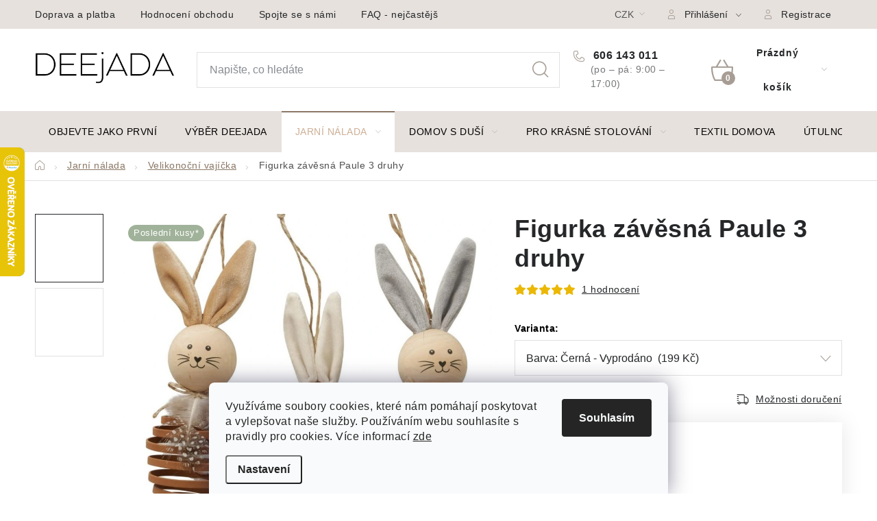

--- FILE ---
content_type: text/html; charset=utf-8
request_url: https://www.deejada.cz/figurka-zavesna-paule-3-druhy/
body_size: 31660
content:
<!doctype html><html lang="cs" dir="ltr" class="header-background-light external-fonts-loaded"><head><meta charset="utf-8" /><meta name="viewport" content="width=device-width,initial-scale=1" /><title>Figurka závěsná Paule 3 druhy | Deejada.cz – skandinávská atmosféra pro každý interiér</title><link rel="preconnect" href="https://cdn.myshoptet.com" /><link rel="dns-prefetch" href="https://cdn.myshoptet.com" /><link rel="preload" href="https://cdn.myshoptet.com/prj/dist/master/cms/libs/jquery/jquery-1.11.3.min.js" as="script" /><link href="https://cdn.myshoptet.com/prj/dist/master/cms/templates/frontend_templates/shared/css/font-face/nunito.css" rel="stylesheet"><script>
dataLayer = [];
dataLayer.push({'shoptet' : {
    "pageId": 1604,
    "pageType": "productDetail",
    "currency": "CZK",
    "currencyInfo": {
        "decimalSeparator": ",",
        "exchangeRate": 1,
        "priceDecimalPlaces": 0,
        "symbol": "K\u010d",
        "symbolLeft": 0,
        "thousandSeparator": " "
    },
    "language": "cs",
    "projectId": 382355,
    "product": {
        "id": 29100,
        "guid": "c9d3baf6-9685-11ed-92de-246e9615c34c",
        "hasVariants": true,
        "codes": [
            {
                "code": 2018720
            },
            {
                "code": "2018720\/S"
            },
            {
                "code": "2018720\/H"
            }
        ],
        "name": "Figurka z\u00e1v\u011bsn\u00e1 Paule 3 druhy",
        "appendix": "",
        "weight": 0,
        "manufacturer": "BOLTZE",
        "manufacturerGuid": "1EF5333A211D69148D4ADA0BA3DED3EE",
        "currentCategory": "Velikonoce | Velikono\u010dn\u00ed vaj\u00ed\u010dka",
        "currentCategoryGuid": "4df495db-7132-11ec-ac23-ac1f6b0076ec",
        "defaultCategory": "Velikonoce | Velikono\u010dn\u00ed vaj\u00ed\u010dka",
        "defaultCategoryGuid": "4df495db-7132-11ec-ac23-ac1f6b0076ec",
        "currency": "CZK",
        "priceWithVat": 199
    },
    "stocks": [
        {
            "id": "ext",
            "title": "Sklad",
            "isDeliveryPoint": 0,
            "visibleOnEshop": 1
        }
    ],
    "cartInfo": {
        "id": null,
        "freeShipping": false,
        "freeShippingFrom": 1500,
        "leftToFreeGift": {
            "formattedPrice": "0 K\u010d",
            "priceLeft": 0
        },
        "freeGift": false,
        "leftToFreeShipping": {
            "priceLeft": 1500,
            "dependOnRegion": 0,
            "formattedPrice": "1 500 K\u010d"
        },
        "discountCoupon": [],
        "getNoBillingShippingPrice": {
            "withoutVat": 0,
            "vat": 0,
            "withVat": 0
        },
        "cartItems": [],
        "taxMode": "ORDINARY"
    },
    "cart": [],
    "customer": {
        "priceRatio": 1,
        "priceListId": 1,
        "groupId": null,
        "registered": false,
        "mainAccount": false
    }
}});
dataLayer.push({'cookie_consent' : {
    "marketing": "denied",
    "analytics": "denied"
}});
document.addEventListener('DOMContentLoaded', function() {
    shoptet.consent.onAccept(function(agreements) {
        if (agreements.length == 0) {
            return;
        }
        dataLayer.push({
            'cookie_consent' : {
                'marketing' : (agreements.includes(shoptet.config.cookiesConsentOptPersonalisation)
                    ? 'granted' : 'denied'),
                'analytics': (agreements.includes(shoptet.config.cookiesConsentOptAnalytics)
                    ? 'granted' : 'denied')
            },
            'event': 'cookie_consent'
        });
    });
});
</script>
<meta property="og:type" content="website"><meta property="og:site_name" content="deejada.cz"><meta property="og:url" content="https://www.deejada.cz/figurka-zavesna-paule-3-druhy/"><meta property="og:title" content="Figurka závěsná Paule 3 druhy | Deejada.cz – skandinávská atmosféra pro každý interiér"><meta name="author" content="Deejada.cz"><meta name="web_author" content="Shoptet.cz"><meta name="dcterms.rightsHolder" content="www.deejada.cz"><meta name="robots" content="index,follow"><meta property="og:image" content="https://cdn.myshoptet.com/usr/www.deejada.cz/user/shop/big/29100_dekorace--9.jpg?63c6d169"><meta property="og:description" content="Figurka závěsná Paule 3 druhy. . BOLTZE"><meta name="description" content="Figurka závěsná Paule 3 druhy. . BOLTZE"><meta name="google-site-verification" content="rLWA3PPXVWEpjoZcNiFLXm9FWDTCpidLieNctioOKlE"><meta property="product:price:amount" content="199"><meta property="product:price:currency" content="CZK"><style>:root {--color-primary: #CDAF95;--color-primary-h: 28;--color-primary-s: 36%;--color-primary-l: 69%;--color-primary-hover: #CDAF95;--color-primary-hover-h: 28;--color-primary-hover-s: 36%;--color-primary-hover-l: 69%;--color-secondary: #8B7765;--color-secondary-h: 28;--color-secondary-s: 16%;--color-secondary-l: 47%;--color-secondary-hover: #CDAF95;--color-secondary-hover-h: 28;--color-secondary-hover-s: 36%;--color-secondary-hover-l: 69%;--color-tertiary: #CDAF95;--color-tertiary-h: 28;--color-tertiary-s: 36%;--color-tertiary-l: 69%;--color-tertiary-hover: #8B7765;--color-tertiary-hover-h: 28;--color-tertiary-hover-s: 16%;--color-tertiary-hover-l: 47%;--color-header-background: #ffffff;--template-font: "Nunito";--template-headings-font: "Nunito";--header-background-url: url("[data-uri]");--cookies-notice-background: #F8FAFB;--cookies-notice-color: #252525;--cookies-notice-button-hover: #27263f;--cookies-notice-link-hover: #3b3a5f;--templates-update-management-preview-mode-content: "Náhled aktualizací šablony je aktivní pro váš prohlížeč."}</style>
    <script>var shoptet = shoptet || {};</script>
    <script src="https://cdn.myshoptet.com/prj/dist/master/shop/dist/main-3g-header.js.05f199e7fd2450312de2.js"></script>
<!-- User include --><!-- service 1213(832) html code header -->
<link href="https://fonts.googleapis.com/css2?family=Jost:wght@400;600;700&display=swap" rel="stylesheet">
<link href="https://cdn.myshoptet.com/prj/dist/master/shop/dist/font-shoptet-13.css.3c47e30adfa2e9e2683b.css" rel="stylesheet">
<link type="text/css" href="https://cdn.myshoptet.com/usr/paxio.myshoptet.com/user/documents/Jupiter/style.css?v1618387" rel="stylesheet" media="all" />
<link type="text/css" href="https://cdn.myshoptet.com/usr/paxio.myshoptet.com/user/documents/Jupiter/preklady.css?v11" rel="stylesheet" media="all" />
<link href="https://cdn.myshoptet.com/usr/paxio.myshoptet.com/user/documents/Jupiter/ikony.css?v1" rel="stylesheet">
<!-- api 428(82) html code header -->
<link rel="stylesheet" href="https://cdn.myshoptet.com/usr/api2.dklab.cz/user/documents/_doplnky/oblibene/382355/11/382355_11.css" type="text/css" /><style>
        :root {
            --dklab-favourites-flag-color: #A79D95;
            --dklab-favourites-flag-text-color: #FFFFFF;
            --dklab-favourites-add-text-color: #A79D95;            
            --dklab-favourites-remove-text-color: #CDAF95;            
            --dklab-favourites-add-text-detail-color: #A79D95;            
            --dklab-favourites-remove-text-detail-color: #CDAF95;            
            --dklab-favourites-header-icon-color: #A79D95;            
            --dklab-favourites-counter-color: #CDAF95;            
        } </style>
<!-- service 428(82) html code header -->
<style>
@font-face {
    font-family: 'oblibene';
    src:  url('https://cdn.myshoptet.com/usr/api2.dklab.cz/user/documents/_doplnky/oblibene/font/oblibene.eot?v1');
    src:  url('https://cdn.myshoptet.com/usr/api2.dklab.cz/user/documents/_doplnky/oblibene/font/oblibene.eot?v1#iefix') format('embedded-opentype'),
    url('https://cdn.myshoptet.com/usr/api2.dklab.cz/user/documents/_doplnky/oblibene/font/oblibene.ttf?v1') format('truetype'),
    url('https://cdn.myshoptet.com/usr/api2.dklab.cz/user/documents/_doplnky/oblibene/font/oblibene.woff?v1') format('woff'),
    url('https://cdn.myshoptet.com/usr/api2.dklab.cz/user/documents/_doplnky/oblibene/font/oblibene.svg?v1') format('svg');
    font-weight: normal;
    font-style: normal;
}
</style>
<script>
var dklabFavIndividual;
</script>
<!-- service 708(354) html code header -->
<link href="https://cdn.myshoptet.com/usr/302565.myshoptet.com/user/documents/assets/gifts/fv-studio-app-gifts.css?25.4.29" rel="stylesheet">
<link href="https://cdn.myshoptet.com/usr/302565.myshoptet.com/user/documents/assets/gifts/fv-studio-app-gifts.Disco.css?25.4.29" rel="stylesheet">

<style>
.ordering-process.id--9 [id~=free-gift-wrapper] ul li:hover,
.ordering-process.id--9 [class~=free-gifts-wrapper] ul li:hover,
.content-window.cart-window [class~=free-gifts-wrapper] ul li:hover {
    border-color: #CDAF95;
}

.ordering-process.id--9 [id~=free-gift-wrapper] ul li:not(.hidden-colorbox-visible),
.ordering-process.id--9 [class~=free-gifts-wrapper] ul li.active,
.content-window.cart-window [class~=free-gifts-wrapper] ul li.active {
    border-color: #CDAF95;
    border-width: 2px;
}

.fvstudio-delivery-info-single-gift {
border-color: #CDAF95;
}

</style>
<!-- service 1108(732) html code header -->
<style>
.faq-item label::before{display: none !important;}
.faq-item label + div{display: none;}
.faq-item input:checked + label + div{display: block;padding: 0 20px;}
.faq-item{border: 1px solid #dadada;margin-bottom: 12px;}
.faq-item label{margin: 0 !important;cursor: pointer;padding: 16px 52px 16px 20px !important;width: 100%;color: #222 !important;background-color: #fff;font-size: 20px;position: relative !important;display: inline-block;}
.faq-item:hover{box-shadow: 0 0 10px rgba(0,0,0,0.1);}
.faq-item label::after{content: "\e911" !important;font-family: shoptet !important;right: 20px;position: absolute !important;line-height: 1 !important;font-size: 14px !important;top: 50% !important;margin-top: -8px;-webkit-transform: rotate(180deg) !important;transform: rotate(180deg) !important;background: none !important;color: #222 !important;left: auto !important;}
.faq-item input:checked + label::after{-webkit-transform: rotate(0deg) !important;transform: rotate(0deg) !important;}
.faq-item:not(.not-last){margin-bottom: 12px;}
.faq-item input{display: none;}

body.template-04 .faq-item label::after {content: "\e620" !important;}
</style>
<!-- service 1714(1298) html code header -->
<link 
rel="stylesheet" 
href="https://cdn.myshoptet.com/usr/dmartini.myshoptet.com/user/documents/upload/dmartini/blog_products/blog_products.min.css?160"
data-author="Dominik Martini" 
data-author-web="dmartini.cz">
<!-- service 2322(1835) html code header -->
<link rel="stylesheet" href="https://cdn.myshoptet.com/addons/dominikmartini/product_salecode/styles.header.min.css?1f0482a01621d4a6d7beb5cd811f2e28c64f26c2">
<!-- project html code header -->
<style>

<link rel="preconnect" href="https://fonts.googleapis.com">
<link rel="preconnect" href="https://fonts.gstatic.com" crossorigin>
<link href="https://fonts.googleapis.com/css2?family=Inter:wght@200;300;400;500;600;700&display=swap" rel="stylesheet">

<style>
.filter-label[for="dd[]593"]{
	display: none;
}
.products-block > div{border: 0;}
.homepage-group-title{position: relative;}
.homepage-group-title::before{content: "";width: 100%; height: 1px; border-top: 1px solid var(--color-border); position: absolute; top: 16px; left: 0;}
.homepage-group-title span{position: relative; padding: 0 20px; background-color: #fff;}
@media screen and (max-width: 991px){
.p-data-wrapper > a{display: block; text-align: center;}
}
</style>
<style>

@media screen and (min-width: 1440px){

.type-category .content .products-block > div{width: 25% !important;}

}

</style>
<style>
ul.shp-tabs li[data-testid="tabDiscussion"], #productDiscussion, .shp-accordion[data-testid="tabDiscussion"]{display: none !important;}
@media screen and (min-width: 768px){
.header-bottom {background-color: #fff;border-top: 1px solid #CDAF95;border-bottom: 1px solid #CDAF95;}
.navigation-in > ul > li > a {color: #000;}
}

.p-short-description{display: none !important;}
@media screen and (min-width: 768px){
ul.shp-tabs li[data-testid="tabDescription"]{display: none;}
.basic-description {width: 100%;padding-right: 0;}
.popis-nadpis{display: none;}
.menu-helper > span {color: #000;}
}
@media screen and (min-width: 1200px){
.type-product #tab-content{display: flex; flex-wrap: wrap;}
#description{width: 50%;order: 2;padding-top: 64px;}
.extended-description {width: 100%;}
#ratingTab{width: 50%;}
.type-product .votes-wrap {width: 100%;margin-top: 32px;}
.extended-description > p {font-size: 32px;}
}
</style>
<style> 
.flag.flag-action {background-color: #4EEE94;} /* PŘÍZNAK AKCE */ 
</style>
<style> 
.flag.flag-new {background-color: #CDC0B0;} /* PŘÍZNAK NOVINKA */
</style>
<style> 
.flag.flag-sleva {background-color: #EEC900;} /* PŘÍZNAK SLEVA */
.discount-coupon{display: block !important;}
.toggle-coupon-input-button{display: none !important;}
#manufacturer-filter{display: none !important;}
.btn.next-step-finish {font-size: 14px;}
</style>

<link rel="stylesheet" href="/user/documents/upload/dmartini/deejada.min.css?190">

<style>
.do-obchodu .btn:not(.cart-count), .btn.next-step-back:not(.cart-count){background-color: transparent !important;border-color: transparent !important;color: #252729 !important;}
#checkoutSidebar .btn.next-step-back:not(.cart-count){background-color: #fff !important;}
</style>
<style data-addon="Cena po zadání slevového kódu" data-author="Dominik Martini">
.dm-coupon-div {
  border: solid 1px #cfb0a6 !important;
  border-radius: 14px !important;
  background-color: #ffffff !important;
  color: #000000 !important;
  padding: 12px !important;
  font-size: 16px !important;
} 
.dm-coupon-div span {
  color: #8c817a !important;
} 
.dm-coupon-div:before {
  background-color: ##f1ece !important;
  color: #ffffff !important;
  font-size: 16px !important;
} 
</style>



<!-- /User include --><link rel="shortcut icon" href="/favicon.ico" type="image/x-icon" /><link rel="canonical" href="https://www.deejada.cz/figurka-zavesna-paule-3-druhy/" />    <script>
        var _hwq = _hwq || [];
        _hwq.push(['setKey', 'A3B545570F76177046C460DA61BE1DB2']);
        _hwq.push(['setTopPos', '150']);
        _hwq.push(['showWidget', '21']);
        (function() {
            var ho = document.createElement('script');
            ho.src = 'https://cz.im9.cz/direct/i/gjs.php?n=wdgt&sak=A3B545570F76177046C460DA61BE1DB2';
            var s = document.getElementsByTagName('script')[0]; s.parentNode.insertBefore(ho, s);
        })();
    </script>
    <!-- Global site tag (gtag.js) - Google Analytics -->
    <script async src="https://www.googletagmanager.com/gtag/js?id=G-MRCECB7Y4T"></script>
    <script>
        
        window.dataLayer = window.dataLayer || [];
        function gtag(){dataLayer.push(arguments);}
        

                    console.debug('default consent data');

            gtag('consent', 'default', {"ad_storage":"denied","analytics_storage":"denied","ad_user_data":"denied","ad_personalization":"denied","wait_for_update":500});
            dataLayer.push({
                'event': 'default_consent'
            });
        
        gtag('js', new Date());

        
                gtag('config', 'G-MRCECB7Y4T', {"groups":"GA4","send_page_view":false,"content_group":"productDetail","currency":"CZK","page_language":"cs"});
        
                gtag('config', 'AW-16930832025');
        
        
        
        
        
                    gtag('event', 'page_view', {"send_to":"GA4","page_language":"cs","content_group":"productDetail","currency":"CZK"});
        
                gtag('set', 'currency', 'CZK');

        gtag('event', 'view_item', {
            "send_to": "UA",
            "items": [
                {
                    "id": "2018720",
                    "name": "Figurka z\u00e1v\u011bsn\u00e1 Paule 3 druhy",
                    "category": "Velikonoce \/ Velikono\u010dn\u00ed vaj\u00ed\u010dka",
                                        "brand": "BOLTZE",
                                                            "variant": "Barva: \u010cern\u00e1",
                                        "price": 164
                }
            ]
        });
        
        
        
        
        
                    gtag('event', 'view_item', {"send_to":"GA4","page_language":"cs","content_group":"productDetail","value":164,"currency":"CZK","items":[{"item_id":"2018720","item_name":"Figurka z\u00e1v\u011bsn\u00e1 Paule 3 druhy","item_brand":"BOLTZE","item_category":"Velikonoce","item_category2":"Velikono\u010dn\u00ed vaj\u00ed\u010dka","item_variant":"2018720~Barva: \u010cern\u00e1","price":164,"quantity":1,"index":0}]});
        
        
        
        
        
        
        
        document.addEventListener('DOMContentLoaded', function() {
            if (typeof shoptet.tracking !== 'undefined') {
                for (var id in shoptet.tracking.bannersList) {
                    gtag('event', 'view_promotion', {
                        "send_to": "UA",
                        "promotions": [
                            {
                                "id": shoptet.tracking.bannersList[id].id,
                                "name": shoptet.tracking.bannersList[id].name,
                                "position": shoptet.tracking.bannersList[id].position
                            }
                        ]
                    });
                }
            }

            shoptet.consent.onAccept(function(agreements) {
                if (agreements.length !== 0) {
                    console.debug('gtag consent accept');
                    var gtagConsentPayload =  {
                        'ad_storage': agreements.includes(shoptet.config.cookiesConsentOptPersonalisation)
                            ? 'granted' : 'denied',
                        'analytics_storage': agreements.includes(shoptet.config.cookiesConsentOptAnalytics)
                            ? 'granted' : 'denied',
                                                                                                'ad_user_data': agreements.includes(shoptet.config.cookiesConsentOptPersonalisation)
                            ? 'granted' : 'denied',
                        'ad_personalization': agreements.includes(shoptet.config.cookiesConsentOptPersonalisation)
                            ? 'granted' : 'denied',
                        };
                    console.debug('update consent data', gtagConsentPayload);
                    gtag('consent', 'update', gtagConsentPayload);
                    dataLayer.push(
                        { 'event': 'update_consent' }
                    );
                }
            });
        });
    </script>
<script>
    (function(t, r, a, c, k, i, n, g) { t['ROIDataObject'] = k;
    t[k]=t[k]||function(){ (t[k].q=t[k].q||[]).push(arguments) },t[k].c=i;n=r.createElement(a),
    g=r.getElementsByTagName(a)[0];n.async=1;n.src=c;g.parentNode.insertBefore(n,g)
    })(window, document, 'script', '//www.heureka.cz/ocm/sdk.js?source=shoptet&version=2&page=product_detail', 'heureka', 'cz');

    heureka('set_user_consent', 0);
</script>
</head><body class="desktop id-1604 in-velikonocni-vajicka template-13 type-product type-detail one-column-body columns-mobile-2 columns-3 blank-mode blank-mode-css smart-labels-active ums_forms_redesign--off ums_a11y_category_page--on ums_discussion_rating_forms--off ums_flags_display_unification--on ums_a11y_login--on mobile-header-version-0">
        <div id="fb-root"></div>
        <script>
            window.fbAsyncInit = function() {
                FB.init({
//                    appId            : 'your-app-id',
                    autoLogAppEvents : true,
                    xfbml            : true,
                    version          : 'v19.0'
                });
            };
        </script>
        <script async defer crossorigin="anonymous" src="https://connect.facebook.net/cs_CZ/sdk.js"></script>    <div class="siteCookies siteCookies--bottom siteCookies--light js-siteCookies" role="dialog" data-testid="cookiesPopup" data-nosnippet>
        <div class="siteCookies__form">
            <div class="siteCookies__content">
                <div class="siteCookies__text">
                    <span>Využíváme soubory cookies, které nám pomáhají poskytovat a vylepšovat naše služby. Používáním webu souhlasíte s pravidly pro cookies. </span>Více informací <a href="/ochrana-osobnich-udaju-gdpr/" target="_blank" rel="noopener noreferrer">zde</a><a href="/ochrana-osobnich-udaju-gdpr/" target="\"></a>
                </div>
                <p class="siteCookies__links">
                    <button class="siteCookies__link js-cookies-settings" aria-label="Nastavení cookies" data-testid="cookiesSettings">Nastavení</button>
                </p>
            </div>
            <div class="siteCookies__buttonWrap">
                                <button class="siteCookies__button js-cookiesConsentSubmit" value="all" aria-label="Přijmout cookies" data-testid="buttonCookiesAccept">Souhlasím</button>
            </div>
        </div>
        <script>
            document.addEventListener("DOMContentLoaded", () => {
                const siteCookies = document.querySelector('.js-siteCookies');
                document.addEventListener("scroll", shoptet.common.throttle(() => {
                    const st = document.documentElement.scrollTop;
                    if (st > 1) {
                        siteCookies.classList.add('siteCookies--scrolled');
                    } else {
                        siteCookies.classList.remove('siteCookies--scrolled');
                    }
                }, 100));
            });
        </script>
    </div>
<a href="#content" class="skip-link sr-only">Přejít na obsah</a><div class="overall-wrapper"><div class="user-action"><div class="container">
    <div class="user-action-in">
                    <div id="login" class="user-action-login popup-widget login-widget" role="dialog" aria-labelledby="loginHeading">
        <div class="popup-widget-inner">
                            <h2 id="loginHeading">Přihlášení k vašemu účtu</h2><div id="customerLogin"><form action="/action/Customer/Login/" method="post" id="formLoginIncluded" class="csrf-enabled formLogin" data-testid="formLogin"><input type="hidden" name="referer" value="" /><div class="form-group"><div class="input-wrapper email js-validated-element-wrapper no-label"><input type="email" name="email" class="form-control" autofocus placeholder="E-mailová adresa (např. jan@novak.cz)" data-testid="inputEmail" autocomplete="email" required /></div></div><div class="form-group"><div class="input-wrapper password js-validated-element-wrapper no-label"><input type="password" name="password" class="form-control" placeholder="Heslo" data-testid="inputPassword" autocomplete="current-password" required /><span class="no-display">Nemůžete vyplnit toto pole</span><input type="text" name="surname" value="" class="no-display" /></div></div><div class="form-group"><div class="login-wrapper"><button type="submit" class="btn btn-secondary btn-text btn-login" data-testid="buttonSubmit">Přihlásit se</button><div class="password-helper"><a href="/registrace/" data-testid="signup" rel="nofollow">Nová registrace</a><a href="/klient/zapomenute-heslo/" rel="nofollow">Zapomenuté heslo</a></div></div></div><div class="social-login-buttons"><div class="social-login-buttons-divider"><span>nebo</span></div><div class="form-group"><a href="/action/Social/login/?provider=Facebook" class="login-btn facebook" rel="nofollow"><span class="login-facebook-icon"></span><strong>Přihlásit se přes Facebook</strong></a></div><div class="form-group"><a href="/action/Social/login/?provider=Seznam" class="login-btn seznam" rel="nofollow"><span class="login-seznam-icon"></span><strong>Přihlásit se přes Seznam</strong></a></div></div></form>
</div>                    </div>
    </div>

                <div id="cart-widget" class="user-action-cart popup-widget cart-widget loader-wrapper" data-testid="popupCartWidget" role="dialog" aria-hidden="true">
            <div class="popup-widget-inner cart-widget-inner place-cart-here">
                <div class="loader-overlay">
                    <div class="loader"></div>
                </div>
            </div>
        </div>
    </div>
</div>
</div><div class="top-navigation-bar" data-testid="topNavigationBar">

    <div class="container">

                            <div class="top-navigation-menu">
                <ul class="top-navigation-bar-menu">
                                            <li class="top-navigation-menu-item-909">
                            <a href="/doprava-a-platba/" title="Doprava a platba">Doprava a platba</a>
                        </li>
                                            <li class="top-navigation-menu-item--51">
                            <a href="/hodnoceni-obchodu/" title="Hodnocení obchodu">Hodnocení obchodu</a>
                        </li>
                                            <li class="top-navigation-menu-item-900">
                            <a href="/kontakt/" title="Spojte se s námi">Spojte se s námi</a>
                        </li>
                                            <li class="top-navigation-menu-item-929">
                            <a href="/faq-nejcastejsi-otazy/" title="FAQ - nejčastější dotazy">FAQ - nejčastější dotazy</a>
                        </li>
                                            <li class="top-navigation-menu-item-912">
                            <a href="/vraceni-zbozi-a-reklamace/" title="Vrácení zboží a reklamace">Vrácení zboží a reklamace</a>
                        </li>
                                            <li class="top-navigation-menu-item--6">
                            <a href="/napiste-nam/" title="Napište nám">Napište nám</a>
                        </li>
                                            <li class="top-navigation-menu-item-39">
                            <a href="/obchodni-podminky/" title="Obchodní podmínky">Obchodní podmínky</a>
                        </li>
                                            <li class="top-navigation-menu-item-691">
                            <a href="/ochrana-osobnich-udaju-gdpr/" title="Ochrana osobních údajů GDPR">Ochrana Osobních údajů GDPR</a>
                        </li>
                                    </ul>
                <div class="top-navigation-menu-trigger">Více</div>
                <ul class="top-navigation-bar-menu-helper"></ul>
            </div>
        
        <div class="top-navigation-tools">
                <div class="dropdown">
        <span>Ceny v:</span>
        <button id="topNavigationDropdown" type="button" data-toggle="dropdown" aria-haspopup="true" aria-expanded="false">
            CZK
            <span class="caret"></span>
        </button>
        <ul class="dropdown-menu" aria-labelledby="topNavigationDropdown"><li><a href="/action/Currency/changeCurrency/?currencyCode=CZK" rel="nofollow">CZK</a></li><li><a href="/action/Currency/changeCurrency/?currencyCode=EUR" rel="nofollow">EUR</a></li></ul>
    </div>
            <button class="top-nav-button top-nav-button-login toggle-window" type="button" data-target="login" aria-haspopup="dialog" aria-controls="login" aria-expanded="false" data-testid="signin"><span>Přihlášení</span></button>
    <a href="/registrace/" class="top-nav-button top-nav-button-register" data-testid="headerSignup">Registrace</a>
        </div>

    </div>

</div>
<header id="header">
        <div class="header-top">
            <div class="container navigation-wrapper header-top-wrapper">
                <div class="site-name"><a href="/" data-testid="linkWebsiteLogo"><img src="https://cdn.myshoptet.com/usr/www.deejada.cz/user/logos/deejada_logo_-_full_transparent_(1).png" alt="Deejada.cz" fetchpriority="low" /></a></div>                <div class="search" itemscope itemtype="https://schema.org/WebSite">
                    <meta itemprop="headline" content="Velikonoční vajíčka"/><meta itemprop="url" content="https://www.deejada.cz"/><meta itemprop="text" content="Figurka závěsná Paule 3 druhy. . BOLTZE"/>                    <form action="/action/ProductSearch/prepareString/" method="post"
    id="formSearchForm" class="search-form compact-form js-search-main"
    itemprop="potentialAction" itemscope itemtype="https://schema.org/SearchAction" data-testid="searchForm">
    <fieldset>
        <meta itemprop="target"
            content="https://www.deejada.cz/vyhledavani/?string={string}"/>
        <input type="hidden" name="language" value="cs"/>
        
            
    <span class="search-input-icon" aria-hidden="true"></span>

<input
    type="search"
    name="string"
        class="query-input form-control search-input js-search-input"
    placeholder="Napište, co hledáte"
    autocomplete="off"
    required
    itemprop="query-input"
    aria-label="Vyhledávání"
    data-testid="searchInput"
>
            <button type="submit" class="btn btn-default search-button" data-testid="searchBtn">Hledat</button>
        
    </fieldset>
</form>
                </div>
                <div class="navigation-buttons">
                    <a href="#" class="toggle-window" data-target="search" data-testid="linkSearchIcon"><span class="sr-only">Hledat</span></a>
                        
    <a href="/kosik/" class="btn btn-icon toggle-window cart-count" data-target="cart" data-hover="true" data-redirect="true" data-testid="headerCart" rel="nofollow" aria-haspopup="dialog" aria-expanded="false" aria-controls="cart-widget">
        
                <span class="sr-only">Nákupní košík</span>
        
            <span class="cart-price visible-lg-inline-block" data-testid="headerCartPrice">
                                    Prázdný košík                            </span>
        
    
            </a>
                    <a href="#" class="toggle-window" data-target="navigation" data-testid="hamburgerMenu"></a>
                </div>
            </div>
        </div>
        <div class="header-bottom">
            <div class="container navigation-wrapper header-bottom-wrapper js-navigation-container">
                <nav id="navigation" aria-label="Hlavní menu" data-collapsible="true"><div class="navigation-in menu"><ul class="menu-level-1" role="menubar" data-testid="headerMenuItems"><li class="menu-item-1334" role="none"><a href="/novinky/" data-testid="headerMenuItem" role="menuitem" aria-expanded="false"><b>Objevte jako první</b></a></li>
<li class="menu-item-1916" role="none"><a href="/nase-srdcovky/" data-testid="headerMenuItem" role="menuitem" aria-expanded="false"><b>Výběr Deejada</b></a></li>
<li class="menu-item-1595 ext" role="none"><a href="/velikonoce/" data-testid="headerMenuItem" role="menuitem" aria-haspopup="true" aria-expanded="false"><b>Jarní nálada</b><span class="submenu-arrow"></span></a><ul class="menu-level-2" aria-label="Jarní nálada" tabindex="-1" role="menu"><li class="menu-item-1613" role="none"><a href="/jarni-dekorace/" class="menu-image" data-testid="headerMenuItem" tabindex="-1" aria-hidden="true"><img src="data:image/svg+xml,%3Csvg%20width%3D%22140%22%20height%3D%22100%22%20xmlns%3D%22http%3A%2F%2Fwww.w3.org%2F2000%2Fsvg%22%3E%3C%2Fsvg%3E" alt="" aria-hidden="true" width="140" height="100"  data-src="https://cdn.myshoptet.com/usr/www.deejada.cz/user/categories/thumb/ssss.jpg" fetchpriority="low" /></a><div><a href="/jarni-dekorace/" data-testid="headerMenuItem" role="menuitem"><span>Jarní dekorace</span></a>
                        </div></li><li class="menu-item-1598" role="none"><a href="/keramicke-dekorace/" class="menu-image" data-testid="headerMenuItem" tabindex="-1" aria-hidden="true"><img src="data:image/svg+xml,%3Csvg%20width%3D%22140%22%20height%3D%22100%22%20xmlns%3D%22http%3A%2F%2Fwww.w3.org%2F2000%2Fsvg%22%3E%3C%2Fsvg%3E" alt="" aria-hidden="true" width="140" height="100"  data-src="https://cdn.myshoptet.com/usr/www.deejada.cz/user/categories/thumb/sl.jpg" fetchpriority="low" /></a><div><a href="/keramicke-dekorace/" data-testid="headerMenuItem" role="menuitem"><span>Keramické dekorace</span></a>
                        </div></li><li class="menu-item-1601" role="none"><a href="/drevene-dekorace-2/" class="menu-image" data-testid="headerMenuItem" tabindex="-1" aria-hidden="true"><img src="data:image/svg+xml,%3Csvg%20width%3D%22140%22%20height%3D%22100%22%20xmlns%3D%22http%3A%2F%2Fwww.w3.org%2F2000%2Fsvg%22%3E%3C%2Fsvg%3E" alt="" aria-hidden="true" width="140" height="100"  data-src="https://cdn.myshoptet.com/usr/www.deejada.cz/user/categories/thumb/kkkkk_(2).jpg" fetchpriority="low" /></a><div><a href="/drevene-dekorace-2/" data-testid="headerMenuItem" role="menuitem"><span>Dřevěné dekorace</span></a>
                        </div></li><li class="menu-item-1604 active" role="none"><a href="/velikonocni-vajicka/" class="menu-image" data-testid="headerMenuItem" tabindex="-1" aria-hidden="true"><img src="data:image/svg+xml,%3Csvg%20width%3D%22140%22%20height%3D%22100%22%20xmlns%3D%22http%3A%2F%2Fwww.w3.org%2F2000%2Fsvg%22%3E%3C%2Fsvg%3E" alt="" aria-hidden="true" width="140" height="100"  data-src="https://cdn.myshoptet.com/usr/www.deejada.cz/user/categories/thumb/fgdfg.jpg" fetchpriority="low" /></a><div><a href="/velikonocni-vajicka/" data-testid="headerMenuItem" role="menuitem"><span>Velikonoční vajíčka</span></a>
                        </div></li><li class="menu-item-1403" role="none"><a href="/kvetiny/" class="menu-image" data-testid="headerMenuItem" tabindex="-1" aria-hidden="true"><img src="data:image/svg+xml,%3Csvg%20width%3D%22140%22%20height%3D%22100%22%20xmlns%3D%22http%3A%2F%2Fwww.w3.org%2F2000%2Fsvg%22%3E%3C%2Fsvg%3E" alt="" aria-hidden="true" width="140" height="100"  data-src="https://cdn.myshoptet.com/usr/www.deejada.cz/user/categories/thumb/hjk.jpg" fetchpriority="low" /></a><div><a href="/kvetiny/" data-testid="headerMenuItem" role="menuitem"><span>Květiny</span></a>
                        </div></li><li class="menu-item-1668" role="none"><a href="/figurky-2/" class="menu-image" data-testid="headerMenuItem" tabindex="-1" aria-hidden="true"><img src="data:image/svg+xml,%3Csvg%20width%3D%22140%22%20height%3D%22100%22%20xmlns%3D%22http%3A%2F%2Fwww.w3.org%2F2000%2Fsvg%22%3E%3C%2Fsvg%3E" alt="" aria-hidden="true" width="140" height="100"  data-src="https://cdn.myshoptet.com/usr/www.deejada.cz/user/categories/thumb/velikonoce_-_figurky.png" fetchpriority="low" /></a><div><a href="/figurky-2/" data-testid="headerMenuItem" role="menuitem"><span>Figurky</span></a>
                        </div></li></ul></li>
<li class="menu-item-825 ext" role="none"><a href="/dekorace-doplnky/" data-testid="headerMenuItem" role="menuitem" aria-haspopup="true" aria-expanded="false"><b>Domov s duší</b><span class="submenu-arrow"></span></a><ul class="menu-level-2" aria-label="Domov s duší" tabindex="-1" role="menu"><li class="menu-item-974" role="none"><a href="/lucerny-svicny-svicky/" class="menu-image" data-testid="headerMenuItem" tabindex="-1" aria-hidden="true"><img src="data:image/svg+xml,%3Csvg%20width%3D%22140%22%20height%3D%22100%22%20xmlns%3D%22http%3A%2F%2Fwww.w3.org%2F2000%2Fsvg%22%3E%3C%2Fsvg%3E" alt="" aria-hidden="true" width="140" height="100"  data-src="https://cdn.myshoptet.com/usr/www.deejada.cz/user/categories/thumb/llll.jpg" fetchpriority="low" /></a><div><a href="/lucerny-svicny-svicky/" data-testid="headerMenuItem" role="menuitem"><span>Kouzlo světla</span></a>
                        </div></li><li class="menu-item-986" role="none"><a href="/vazy-a-kvetinace/" class="menu-image" data-testid="headerMenuItem" tabindex="-1" aria-hidden="true"><img src="data:image/svg+xml,%3Csvg%20width%3D%22140%22%20height%3D%22100%22%20xmlns%3D%22http%3A%2F%2Fwww.w3.org%2F2000%2Fsvg%22%3E%3C%2Fsvg%3E" alt="" aria-hidden="true" width="140" height="100"  data-src="https://cdn.myshoptet.com/usr/www.deejada.cz/user/categories/thumb/vvv.jpg" fetchpriority="low" /></a><div><a href="/vazy-a-kvetinace/" data-testid="headerMenuItem" role="menuitem"><span>Květinová radost</span></a>
                        </div></li><li class="menu-item-980" role="none"><a href="/aromalampy-a-vune/" class="menu-image" data-testid="headerMenuItem" tabindex="-1" aria-hidden="true"><img src="data:image/svg+xml,%3Csvg%20width%3D%22140%22%20height%3D%22100%22%20xmlns%3D%22http%3A%2F%2Fwww.w3.org%2F2000%2Fsvg%22%3E%3C%2Fsvg%3E" alt="" aria-hidden="true" width="140" height="100"  data-src="https://cdn.myshoptet.com/usr/www.deejada.cz/user/categories/thumb/aaaa.jpg" fetchpriority="low" /></a><div><a href="/aromalampy-a-vune/" data-testid="headerMenuItem" role="menuitem"><span>Světlo a vůně</span></a>
                        </div></li><li class="menu-item-989" role="none"><a href="/darkove-zbozi/" class="menu-image" data-testid="headerMenuItem" tabindex="-1" aria-hidden="true"><img src="data:image/svg+xml,%3Csvg%20width%3D%22140%22%20height%3D%22100%22%20xmlns%3D%22http%3A%2F%2Fwww.w3.org%2F2000%2Fsvg%22%3E%3C%2Fsvg%3E" alt="" aria-hidden="true" width="140" height="100"  data-src="https://cdn.myshoptet.com/usr/www.deejada.cz/user/categories/thumb/n__vrh_bez_n__zvu-5.jpg" fetchpriority="low" /></a><div><a href="/darkove-zbozi/" data-testid="headerMenuItem" role="menuitem"><span>Když chcete potěšit</span></a>
                        </div></li></ul></li>
<li class="menu-item-995 ext" role="none"><a href="/kuchyne-a-stolovani/" data-testid="headerMenuItem" role="menuitem" aria-haspopup="true" aria-expanded="false"><b>Pro krásné stolování</b><span class="submenu-arrow"></span></a><ul class="menu-level-2" aria-label="Pro krásné stolování" tabindex="-1" role="menu"><li class="menu-item-1412" role="none"><a href="/hrnky-a-salky/" class="menu-image" data-testid="headerMenuItem" tabindex="-1" aria-hidden="true"><img src="data:image/svg+xml,%3Csvg%20width%3D%22140%22%20height%3D%22100%22%20xmlns%3D%22http%3A%2F%2Fwww.w3.org%2F2000%2Fsvg%22%3E%3C%2Fsvg%3E" alt="" aria-hidden="true" width="140" height="100"  data-src="https://cdn.myshoptet.com/usr/www.deejada.cz/user/categories/thumb/hrnky_a_salky.jpg" fetchpriority="low" /></a><div><a href="/hrnky-a-salky/" data-testid="headerMenuItem" role="menuitem"><span>Hrníčková pohoda</span></a>
                        </div></li><li class="menu-item-1415" role="none"><a href="/misy-a-talire/" class="menu-image" data-testid="headerMenuItem" tabindex="-1" aria-hidden="true"><img src="data:image/svg+xml,%3Csvg%20width%3D%22140%22%20height%3D%22100%22%20xmlns%3D%22http%3A%2F%2Fwww.w3.org%2F2000%2Fsvg%22%3E%3C%2Fsvg%3E" alt="" aria-hidden="true" width="140" height="100"  data-src="https://cdn.myshoptet.com/usr/www.deejada.cz/user/categories/thumb/mi__sy_a_tali__r__e_(1).jpg" fetchpriority="low" /></a><div><a href="/misy-a-talire/" data-testid="headerMenuItem" role="menuitem"><span>Pro chvíle u stolu</span></a>
                        </div></li><li class="menu-item-1418" role="none"><a href="/konvicky-a-dzbany/" class="menu-image" data-testid="headerMenuItem" tabindex="-1" aria-hidden="true"><img src="data:image/svg+xml,%3Csvg%20width%3D%22140%22%20height%3D%22100%22%20xmlns%3D%22http%3A%2F%2Fwww.w3.org%2F2000%2Fsvg%22%3E%3C%2Fsvg%3E" alt="" aria-hidden="true" width="140" height="100"  data-src="https://cdn.myshoptet.com/usr/www.deejada.cz/user/categories/thumb/konvicky_a_dzbany.jpg" fetchpriority="low" /></a><div><a href="/konvicky-a-dzbany/" data-testid="headerMenuItem" role="menuitem"><span>Na vodu a dobroty</span></a>
                        </div></li><li class="menu-item-1424" role="none"><a href="/prkenka/" class="menu-image" data-testid="headerMenuItem" tabindex="-1" aria-hidden="true"><img src="data:image/svg+xml,%3Csvg%20width%3D%22140%22%20height%3D%22100%22%20xmlns%3D%22http%3A%2F%2Fwww.w3.org%2F2000%2Fsvg%22%3E%3C%2Fsvg%3E" alt="" aria-hidden="true" width="140" height="100"  data-src="https://cdn.myshoptet.com/usr/www.deejada.cz/user/categories/thumb/prk__nka.png" fetchpriority="low" /></a><div><a href="/prkenka/" data-testid="headerMenuItem" role="menuitem"><span>Servírovací radosti</span></a>
                        </div></li><li class="menu-item-1427" role="none"><a href="/kuchynske-doplnky/" class="menu-image" data-testid="headerMenuItem" tabindex="-1" aria-hidden="true"><img src="data:image/svg+xml,%3Csvg%20width%3D%22140%22%20height%3D%22100%22%20xmlns%3D%22http%3A%2F%2Fwww.w3.org%2F2000%2Fsvg%22%3E%3C%2Fsvg%3E" alt="" aria-hidden="true" width="140" height="100"  data-src="https://cdn.myshoptet.com/usr/www.deejada.cz/user/categories/thumb/n__vrh_bez_n__zvu_(5).png" fetchpriority="low" /></a><div><a href="/kuchynske-doplnky/" data-testid="headerMenuItem" role="menuitem"><span>Radosti do kuchyně</span></a>
                        </div></li></ul></li>
<li class="menu-item-1391" role="none"><a href="/bytovy-textil-3/" data-testid="headerMenuItem" role="menuitem" aria-expanded="false"><b>Textil domova</b></a></li>
<li class="menu-item-1871" role="none"><a href="/koupelna/" data-testid="headerMenuItem" role="menuitem" aria-expanded="false"><b>Útulno v koupelně</b></a></li>
<li class="menu-item-1823 ext" role="none"><a href="/tvoreni-a-aranzovani/" data-testid="headerMenuItem" role="menuitem" aria-haspopup="true" aria-expanded="false"><b>Kreativní chvilky</b><span class="submenu-arrow"></span></a><ul class="menu-level-2" aria-label="Kreativní chvilky" tabindex="-1" role="menu"><li class="menu-item-1835" role="none"><a href="/floristicke-potreby/" class="menu-image" data-testid="headerMenuItem" tabindex="-1" aria-hidden="true"><img src="data:image/svg+xml,%3Csvg%20width%3D%22140%22%20height%3D%22100%22%20xmlns%3D%22http%3A%2F%2Fwww.w3.org%2F2000%2Fsvg%22%3E%3C%2Fsvg%3E" alt="" aria-hidden="true" width="140" height="100"  data-src="https://cdn.myshoptet.com/usr/www.deejada.cz/user/categories/thumb/floristicke_potreby_kategorie.png" fetchpriority="low" /></a><div><a href="/floristicke-potreby/" data-testid="headerMenuItem" role="menuitem"><span>Floristické potřeby</span></a>
                        </div></li><li class="menu-item-1832" role="none"><a href="/koralky-a-knofliky/" class="menu-image" data-testid="headerMenuItem" tabindex="-1" aria-hidden="true"><img src="data:image/svg+xml,%3Csvg%20width%3D%22140%22%20height%3D%22100%22%20xmlns%3D%22http%3A%2F%2Fwww.w3.org%2F2000%2Fsvg%22%3E%3C%2Fsvg%3E" alt="" aria-hidden="true" width="140" height="100"  data-src="https://cdn.myshoptet.com/usr/www.deejada.cz/user/categories/thumb/koralky_kategorie.png" fetchpriority="low" /></a><div><a href="/koralky-a-knofliky/" data-testid="headerMenuItem" role="menuitem"><span>Korálky a knoflíky</span></a>
                        </div></li><li class="menu-item-1844" role="none"><a href="/obaly-a-kosiky/" class="menu-image" data-testid="headerMenuItem" tabindex="-1" aria-hidden="true"><img src="data:image/svg+xml,%3Csvg%20width%3D%22140%22%20height%3D%22100%22%20xmlns%3D%22http%3A%2F%2Fwww.w3.org%2F2000%2Fsvg%22%3E%3C%2Fsvg%3E" alt="" aria-hidden="true" width="140" height="100"  data-src="https://cdn.myshoptet.com/usr/www.deejada.cz/user/categories/thumb/obaly_a_kosiky_kategorie.png" fetchpriority="low" /></a><div><a href="/obaly-a-kosiky/" data-testid="headerMenuItem" role="menuitem"><span>Obaly a košíky</span></a>
                        </div></li><li class="menu-item-1838" role="none"><a href="/stuhy-a-provazky/" class="menu-image" data-testid="headerMenuItem" tabindex="-1" aria-hidden="true"><img src="data:image/svg+xml,%3Csvg%20width%3D%22140%22%20height%3D%22100%22%20xmlns%3D%22http%3A%2F%2Fwww.w3.org%2F2000%2Fsvg%22%3E%3C%2Fsvg%3E" alt="" aria-hidden="true" width="140" height="100"  data-src="https://cdn.myshoptet.com/usr/www.deejada.cz/user/categories/thumb/tvoreni_a_aranzovani_(7).jpg" fetchpriority="low" /></a><div><a href="/stuhy-a-provazky/" data-testid="headerMenuItem" role="menuitem"><span>Stuhy a provázky</span></a>
                        </div></li><li class="menu-item-1826" role="none"><a href="/vence-a-korpusy/" class="menu-image" data-testid="headerMenuItem" tabindex="-1" aria-hidden="true"><img src="data:image/svg+xml,%3Csvg%20width%3D%22140%22%20height%3D%22100%22%20xmlns%3D%22http%3A%2F%2Fwww.w3.org%2F2000%2Fsvg%22%3E%3C%2Fsvg%3E" alt="" aria-hidden="true" width="140" height="100"  data-src="https://cdn.myshoptet.com/usr/www.deejada.cz/user/categories/thumb/tvoreni_a_aranzovani_(3).jpg" fetchpriority="low" /></a><div><a href="/vence-a-korpusy/" data-testid="headerMenuItem" role="menuitem"><span>Věnce a korpusy</span></a>
                        </div></li><li class="menu-item-1841" role="none"><a href="/zapichy-a-prizdoby/" class="menu-image" data-testid="headerMenuItem" tabindex="-1" aria-hidden="true"><img src="data:image/svg+xml,%3Csvg%20width%3D%22140%22%20height%3D%22100%22%20xmlns%3D%22http%3A%2F%2Fwww.w3.org%2F2000%2Fsvg%22%3E%3C%2Fsvg%3E" alt="" aria-hidden="true" width="140" height="100"  data-src="https://cdn.myshoptet.com/usr/www.deejada.cz/user/categories/thumb/prizdoby_kategorie.jpg" fetchpriority="low" /></a><div><a href="/zapichy-a-prizdoby/" data-testid="headerMenuItem" role="menuitem"><span>Zápichy a přízdoby</span></a>
                        </div></li><li class="menu-item-1847" role="none"><a href="/kvetiny-2/" class="menu-image" data-testid="headerMenuItem" tabindex="-1" aria-hidden="true"><img src="data:image/svg+xml,%3Csvg%20width%3D%22140%22%20height%3D%22100%22%20xmlns%3D%22http%3A%2F%2Fwww.w3.org%2F2000%2Fsvg%22%3E%3C%2Fsvg%3E" alt="" aria-hidden="true" width="140" height="100"  data-src="https://cdn.myshoptet.com/usr/www.deejada.cz/user/categories/thumb/knofli__ky_pr__i__rodni___(11).jpg" fetchpriority="low" /></a><div><a href="/kvetiny-2/" data-testid="headerMenuItem" role="menuitem"><span>Květiny</span></a>
                        </div></li></ul></li>
<li class="menu-item-1592" role="none"><a href="/sezonni-dekorace/" data-testid="headerMenuItem" role="menuitem" aria-expanded="false"><b>Domov podle sezóny</b></a></li>
<li class="menu-item-1671 ext" role="none"><a href="/zahrada/" data-testid="headerMenuItem" role="menuitem" aria-haspopup="true" aria-expanded="false"><b>Letní klid</b><span class="submenu-arrow"></span></a><ul class="menu-level-2" aria-label="Letní klid" tabindex="-1" role="menu"><li class="menu-item-1674" role="none"><a href="/obaly-na-kvetiny/" class="menu-image" data-testid="headerMenuItem" tabindex="-1" aria-hidden="true"><img src="data:image/svg+xml,%3Csvg%20width%3D%22140%22%20height%3D%22100%22%20xmlns%3D%22http%3A%2F%2Fwww.w3.org%2F2000%2Fsvg%22%3E%3C%2Fsvg%3E" alt="" aria-hidden="true" width="140" height="100"  data-src="https://cdn.myshoptet.com/usr/www.deejada.cz/user/categories/thumb/srdcee.jpeg" fetchpriority="low" /></a><div><a href="/obaly-na-kvetiny/" data-testid="headerMenuItem" role="menuitem"><span>Obaly na květiny</span></a>
                        </div></li><li class="menu-item-1686" role="none"><a href="/zahradni-dekorace/" class="menu-image" data-testid="headerMenuItem" tabindex="-1" aria-hidden="true"><img src="data:image/svg+xml,%3Csvg%20width%3D%22140%22%20height%3D%22100%22%20xmlns%3D%22http%3A%2F%2Fwww.w3.org%2F2000%2Fsvg%22%3E%3C%2Fsvg%3E" alt="" aria-hidden="true" width="140" height="100"  data-src="https://cdn.myshoptet.com/usr/www.deejada.cz/user/categories/thumb/na__vrh_bez_na__zvu_(4).jpg" fetchpriority="low" /></a><div><a href="/zahradni-dekorace/" data-testid="headerMenuItem" role="menuitem"><span>Zahradní dekorace</span></a>
                        </div></li><li class="menu-item-1689" role="none"><a href="/lucerny-a-lampy/" class="menu-image" data-testid="headerMenuItem" tabindex="-1" aria-hidden="true"><img src="data:image/svg+xml,%3Csvg%20width%3D%22140%22%20height%3D%22100%22%20xmlns%3D%22http%3A%2F%2Fwww.w3.org%2F2000%2Fsvg%22%3E%3C%2Fsvg%3E" alt="" aria-hidden="true" width="140" height="100"  data-src="https://cdn.myshoptet.com/usr/www.deejada.cz/user/categories/thumb/na__vrh_bez_na__zvu_(3).jpg" fetchpriority="low" /></a><div><a href="/lucerny-a-lampy/" data-testid="headerMenuItem" role="menuitem"><span>Lucerny a lampy</span></a>
                        </div></li></ul></li>
<li class="menu-item-1442 ext" role="none"><a href="/znacky/" data-testid="headerMenuItem" role="menuitem" aria-haspopup="true" aria-expanded="false"><b>Značky, které máme rádi</b><span class="submenu-arrow"></span></a><ul class="menu-level-2" aria-label="Značky, které máme rádi" tabindex="-1" role="menu"><li class="menu-item-1850" role="none"><a href="/wikholm-form/" class="menu-image" data-testid="headerMenuItem" tabindex="-1" aria-hidden="true"><img src="data:image/svg+xml,%3Csvg%20width%3D%22140%22%20height%3D%22100%22%20xmlns%3D%22http%3A%2F%2Fwww.w3.org%2F2000%2Fsvg%22%3E%3C%2Fsvg%3E" alt="" aria-hidden="true" width="140" height="100"  data-src="https://cdn.myshoptet.com/usr/www.deejada.cz/user/categories/thumb/wikholm_form_logo.png" fetchpriority="low" /></a><div><a href="/wikholm-form/" data-testid="headerMenuItem" role="menuitem"><span>WIKHOLM FORM</span></a>
                        </div></li><li class="menu-item-1749" role="none"><a href="/majas-cottage/" class="menu-image" data-testid="headerMenuItem" tabindex="-1" aria-hidden="true"><img src="data:image/svg+xml,%3Csvg%20width%3D%22140%22%20height%3D%22100%22%20xmlns%3D%22http%3A%2F%2Fwww.w3.org%2F2000%2Fsvg%22%3E%3C%2Fsvg%3E" alt="" aria-hidden="true" width="140" height="100"  data-src="https://cdn.myshoptet.com/usr/www.deejada.cz/user/categories/thumb/majas_cottage_brand.png" fetchpriority="low" /></a><div><a href="/majas-cottage/" data-testid="headerMenuItem" role="menuitem"><span>MAJAS COTTAGE</span></a>
                        </div></li><li class="menu-item-1862" role="none"><a href="/boltze/" class="menu-image" data-testid="headerMenuItem" tabindex="-1" aria-hidden="true"><img src="data:image/svg+xml,%3Csvg%20width%3D%22140%22%20height%3D%22100%22%20xmlns%3D%22http%3A%2F%2Fwww.w3.org%2F2000%2Fsvg%22%3E%3C%2Fsvg%3E" alt="" aria-hidden="true" width="140" height="100"  data-src="https://cdn.myshoptet.com/usr/www.deejada.cz/user/categories/thumb/boltze_brand.png" fetchpriority="low" /></a><div><a href="/boltze/" data-testid="headerMenuItem" role="menuitem"><span>BOLTZE</span></a>
                        </div></li><li class="menu-item-1877" role="none"><a href="/homla/" class="menu-image" data-testid="headerMenuItem" tabindex="-1" aria-hidden="true"><img src="data:image/svg+xml,%3Csvg%20width%3D%22140%22%20height%3D%22100%22%20xmlns%3D%22http%3A%2F%2Fwww.w3.org%2F2000%2Fsvg%22%3E%3C%2Fsvg%3E" alt="" aria-hidden="true" width="140" height="100"  data-src="https://cdn.myshoptet.com/usr/www.deejada.cz/user/categories/thumb/logo.png" fetchpriority="low" /></a><div><a href="/homla/" data-testid="headerMenuItem" role="menuitem"><span>HOMLA</span></a>
                        </div></li><li class="menu-item-1943" role="none"><a href="/gry-sif/" class="menu-image" data-testid="headerMenuItem" tabindex="-1" aria-hidden="true"><img src="data:image/svg+xml,%3Csvg%20width%3D%22140%22%20height%3D%22100%22%20xmlns%3D%22http%3A%2F%2Fwww.w3.org%2F2000%2Fsvg%22%3E%3C%2Fsvg%3E" alt="" aria-hidden="true" width="140" height="100"  data-src="https://cdn.myshoptet.com/usr/www.deejada.cz/user/categories/thumb/logo_gry_and_sif.png" fetchpriority="low" /></a><div><a href="/gry-sif/" data-testid="headerMenuItem" role="menuitem"><span>Gry &amp; Sif</span></a>
                        </div></li><li class="menu-item-1859" role="none"><a href="/g--wurm/" class="menu-image" data-testid="headerMenuItem" tabindex="-1" aria-hidden="true"><img src="data:image/svg+xml,%3Csvg%20width%3D%22140%22%20height%3D%22100%22%20xmlns%3D%22http%3A%2F%2Fwww.w3.org%2F2000%2Fsvg%22%3E%3C%2Fsvg%3E" alt="" aria-hidden="true" width="140" height="100"  data-src="https://cdn.myshoptet.com/usr/www.deejada.cz/user/categories/thumb/wurm_brand.jpg" fetchpriority="low" /></a><div><a href="/g--wurm/" data-testid="headerMenuItem" role="menuitem"><span>G. WURM</span></a>
                        </div></li><li class="menu-item-1865" role="none"><a href="/rosa-import/" class="menu-image" data-testid="headerMenuItem" tabindex="-1" aria-hidden="true"><img src="data:image/svg+xml,%3Csvg%20width%3D%22140%22%20height%3D%22100%22%20xmlns%3D%22http%3A%2F%2Fwww.w3.org%2F2000%2Fsvg%22%3E%3C%2Fsvg%3E" alt="" aria-hidden="true" width="140" height="100"  data-src="https://cdn.myshoptet.com/usr/www.deejada.cz/user/categories/thumb/rosa_import_brand-1.png" fetchpriority="low" /></a><div><a href="/rosa-import/" data-testid="headerMenuItem" role="menuitem"><span>ROSA IMPORT</span></a>
                        </div></li><li class="menu-item-1868" role="none"><a href="/duif-international/" class="menu-image" data-testid="headerMenuItem" tabindex="-1" aria-hidden="true"><img src="data:image/svg+xml,%3Csvg%20width%3D%22140%22%20height%3D%22100%22%20xmlns%3D%22http%3A%2F%2Fwww.w3.org%2F2000%2Fsvg%22%3E%3C%2Fsvg%3E" alt="" aria-hidden="true" width="140" height="100"  data-src="https://cdn.myshoptet.com/usr/www.deejada.cz/user/categories/thumb/duif_brand.png" fetchpriority="low" /></a><div><a href="/duif-international/" data-testid="headerMenuItem" role="menuitem"><span>DUIF</span></a>
                        </div></li></ul></li>
<li class="menu-item-1529 ext" role="none"><a href="/vanoce/" data-testid="headerMenuItem" role="menuitem" aria-haspopup="true" aria-expanded="false"><b>Vánoční radosti</b><span class="submenu-arrow"></span></a><ul class="menu-level-2" aria-label="Vánoční radosti" tabindex="-1" role="menu"><li class="menu-item-1538" role="none"><a href="/lucerny-a-svicny/" class="menu-image" data-testid="headerMenuItem" tabindex="-1" aria-hidden="true"><img src="data:image/svg+xml,%3Csvg%20width%3D%22140%22%20height%3D%22100%22%20xmlns%3D%22http%3A%2F%2Fwww.w3.org%2F2000%2Fsvg%22%3E%3C%2Fsvg%3E" alt="" aria-hidden="true" width="140" height="100"  data-src="https://cdn.myshoptet.com/usr/www.deejada.cz/user/categories/thumb/n__vrh_bez_n__zvu_(1)-2.jpg" fetchpriority="low" /></a><div><a href="/lucerny-a-svicny/" data-testid="headerMenuItem" role="menuitem"><span>Lucerny, svícny a svíčky</span></a>
                        </div></li><li class="menu-item-1883" role="none"><a href="/dekorace-na-stul/" class="menu-image" data-testid="headerMenuItem" tabindex="-1" aria-hidden="true"><img src="data:image/svg+xml,%3Csvg%20width%3D%22140%22%20height%3D%22100%22%20xmlns%3D%22http%3A%2F%2Fwww.w3.org%2F2000%2Fsvg%22%3E%3C%2Fsvg%3E" alt="" aria-hidden="true" width="140" height="100"  data-src="https://cdn.myshoptet.com/usr/www.deejada.cz/user/categories/thumb/vanocni_dekorace_na_stul_kategorie__deejada.jpg" fetchpriority="low" /></a><div><a href="/dekorace-na-stul/" data-testid="headerMenuItem" role="menuitem"><span>Dekorace na stůl</span></a>
                        </div></li><li class="menu-item-1795" role="none"><a href="/zavesne-dekorace-2/" class="menu-image" data-testid="headerMenuItem" tabindex="-1" aria-hidden="true"><img src="data:image/svg+xml,%3Csvg%20width%3D%22140%22%20height%3D%22100%22%20xmlns%3D%22http%3A%2F%2Fwww.w3.org%2F2000%2Fsvg%22%3E%3C%2Fsvg%3E" alt="" aria-hidden="true" width="140" height="100"  data-src="https://cdn.myshoptet.com/usr/www.deejada.cz/user/categories/thumb/vanocni_zavesne_dekorace.png" fetchpriority="low" /></a><div><a href="/zavesne-dekorace-2/" data-testid="headerMenuItem" role="menuitem"><span>Závěsné dekorace</span></a>
                        </div></li><li class="menu-item-1535" role="none"><a href="/vanocni-ozdoby/" class="menu-image" data-testid="headerMenuItem" tabindex="-1" aria-hidden="true"><img src="data:image/svg+xml,%3Csvg%20width%3D%22140%22%20height%3D%22100%22%20xmlns%3D%22http%3A%2F%2Fwww.w3.org%2F2000%2Fsvg%22%3E%3C%2Fsvg%3E" alt="" aria-hidden="true" width="140" height="100"  data-src="https://cdn.myshoptet.com/usr/www.deejada.cz/user/categories/thumb/n__vrh_bez_n__zvu.jpg" fetchpriority="low" /></a><div><a href="/vanocni-ozdoby/" data-testid="headerMenuItem" role="menuitem"><span>Vánoční ozdoby</span></a>
                        </div></li><li class="menu-item-1886" role="none"><a href="/vanocni-textil/" class="menu-image" data-testid="headerMenuItem" tabindex="-1" aria-hidden="true"><img src="data:image/svg+xml,%3Csvg%20width%3D%22140%22%20height%3D%22100%22%20xmlns%3D%22http%3A%2F%2Fwww.w3.org%2F2000%2Fsvg%22%3E%3C%2Fsvg%3E" alt="" aria-hidden="true" width="140" height="100"  data-src="https://cdn.myshoptet.com/usr/www.deejada.cz/user/categories/thumb/vanocni_textil_kategorie__deejada.jpg" fetchpriority="low" /></a><div><a href="/vanocni-textil/" data-testid="headerMenuItem" role="menuitem"><span>Vánoční textil</span></a>
                        </div></li><li class="menu-item-1792" role="none"><a href="/figurky-3/" class="menu-image" data-testid="headerMenuItem" tabindex="-1" aria-hidden="true"><img src="data:image/svg+xml,%3Csvg%20width%3D%22140%22%20height%3D%22100%22%20xmlns%3D%22http%3A%2F%2Fwww.w3.org%2F2000%2Fsvg%22%3E%3C%2Fsvg%3E" alt="" aria-hidden="true" width="140" height="100"  data-src="https://cdn.myshoptet.com/usr/www.deejada.cz/user/categories/thumb/vanocni_figurky.png" fetchpriority="low" /></a><div><a href="/figurky-3/" data-testid="headerMenuItem" role="menuitem"><span>Figurky</span></a>
                        </div></li><li class="menu-item-1544" role="none"><a href="/domecky/" class="menu-image" data-testid="headerMenuItem" tabindex="-1" aria-hidden="true"><img src="data:image/svg+xml,%3Csvg%20width%3D%22140%22%20height%3D%22100%22%20xmlns%3D%22http%3A%2F%2Fwww.w3.org%2F2000%2Fsvg%22%3E%3C%2Fsvg%3E" alt="" aria-hidden="true" width="140" height="100"  data-src="https://cdn.myshoptet.com/usr/www.deejada.cz/user/categories/thumb/n__vrh_bez_n__zvu_(3)-1.jpg" fetchpriority="low" /></a><div><a href="/domecky/" data-testid="headerMenuItem" role="menuitem"><span>Domečky</span></a>
                        </div></li><li class="menu-item-1814" role="none"><a href="/darkove-poukazy/" class="menu-image" data-testid="headerMenuItem" tabindex="-1" aria-hidden="true"><img src="data:image/svg+xml,%3Csvg%20width%3D%22140%22%20height%3D%22100%22%20xmlns%3D%22http%3A%2F%2Fwww.w3.org%2F2000%2Fsvg%22%3E%3C%2Fsvg%3E" alt="" aria-hidden="true" width="140" height="100"  data-src="https://cdn.myshoptet.com/usr/www.deejada.cz/user/categories/thumb/darkovy_poukaz_(2).jpg" fetchpriority="low" /></a><div><a href="/darkove-poukazy/" data-testid="headerMenuItem" role="menuitem"><span>Dárkové poukazy</span></a>
                        </div></li><li class="menu-item-1934" role="none"><a href="/adventni-svicny/" class="menu-image" data-testid="headerMenuItem" tabindex="-1" aria-hidden="true"><img src="data:image/svg+xml,%3Csvg%20width%3D%22140%22%20height%3D%22100%22%20xmlns%3D%22http%3A%2F%2Fwww.w3.org%2F2000%2Fsvg%22%3E%3C%2Fsvg%3E" alt="" aria-hidden="true" width="140" height="100"  data-src="https://cdn.myshoptet.com/usr/www.deejada.cz/user/categories/thumb/adventni_svicny_kategorie.jpg" fetchpriority="low" /></a><div><a href="/adventni-svicny/" data-testid="headerMenuItem" role="menuitem"><span>Adventní svícny</span></a>
                        </div></li></ul></li>
<li class="menu-item-1777" role="none"><a href="/podzimni-dekorace/" data-testid="headerMenuItem" role="menuitem" aria-expanded="false"><b>Kouzlo podzimu</b></a></li>
<li class="menu-item-1940" role="none"><a href="/kvetinove-motivy/" data-testid="headerMenuItem" role="menuitem" aria-expanded="false"><b>Květinové motivy</b></a></li>
<li class="menu-item-1946" role="none"><a href="/domov-pro-vase-kvetiny/" data-testid="headerMenuItem" role="menuitem" aria-expanded="false"><b>Domov pro vaše květiny</b></a></li>
<li class="menu-item-1949" role="none"><a href="/pro-vase-cibuloviny/" data-testid="headerMenuItem" role="menuitem" aria-expanded="false"><b>Pro vaše cibuloviny</b></a></li>
</ul></div><span class="navigation-close"></span></nav><div class="menu-helper" data-testid="hamburgerMenu"><span>Více</span></div>
            </div>
        </div>
    </header><!-- / header -->


<div id="content-wrapper" class="container content-wrapper">
    
                                <div class="breadcrumbs navigation-home-icon-wrapper" itemscope itemtype="https://schema.org/BreadcrumbList">
                                                                            <span id="navigation-first" data-basetitle="Deejada.cz" itemprop="itemListElement" itemscope itemtype="https://schema.org/ListItem">
                <a href="/" itemprop="item" class="navigation-home-icon"><span class="sr-only" itemprop="name">Domů</span></a>
                <span class="navigation-bullet">/</span>
                <meta itemprop="position" content="1" />
            </span>
                                <span id="navigation-1" itemprop="itemListElement" itemscope itemtype="https://schema.org/ListItem">
                <a href="/velikonoce/" itemprop="item" data-testid="breadcrumbsSecondLevel"><span itemprop="name">Jarní nálada</span></a>
                <span class="navigation-bullet">/</span>
                <meta itemprop="position" content="2" />
            </span>
                                <span id="navigation-2" itemprop="itemListElement" itemscope itemtype="https://schema.org/ListItem">
                <a href="/velikonocni-vajicka/" itemprop="item" data-testid="breadcrumbsSecondLevel"><span itemprop="name">Velikonoční vajíčka</span></a>
                <span class="navigation-bullet">/</span>
                <meta itemprop="position" content="3" />
            </span>
                                            <span id="navigation-3" itemprop="itemListElement" itemscope itemtype="https://schema.org/ListItem" data-testid="breadcrumbsLastLevel">
                <meta itemprop="item" content="https://www.deejada.cz/figurka-zavesna-paule-3-druhy/" />
                <meta itemprop="position" content="4" />
                <span itemprop="name" data-title="Figurka závěsná Paule 3 druhy">Figurka závěsná Paule 3 druhy <span class="appendix"></span></span>
            </span>
            </div>
            
    <div class="content-wrapper-in">
                <main id="content" class="content wide">
                                                                                        
<div class="p-detail" itemscope itemtype="https://schema.org/Product">

    
    <meta itemprop="name" content="Figurka závěsná Paule 3 druhy" />
    <meta itemprop="category" content="Úvodní stránka &gt; Jarní nálada &gt; Velikonoční vajíčka &gt; Figurka závěsná Paule 3 druhy" />
    <meta itemprop="url" content="https://www.deejada.cz/figurka-zavesna-paule-3-druhy/" />
    <meta itemprop="image" content="https://cdn.myshoptet.com/usr/www.deejada.cz/user/shop/big/29100_dekorace--9.jpg?63c6d169" />
                <span class="js-hidden" itemprop="manufacturer" itemscope itemtype="https://schema.org/Organization">
            <meta itemprop="name" content="BOLTZE" />
        </span>
        <span class="js-hidden" itemprop="brand" itemscope itemtype="https://schema.org/Brand">
            <meta itemprop="name" content="BOLTZE" />
        </span>
                            <meta itemprop="gtin13" content="4020607987159" />            
<div class="p-detail-inner">

    <div class="p-data-wrapper">

        <div class="p-detail-inner-header">
            <h1>
                  Figurka závěsná Paule 3 druhy            </h1>
            <div class="ratings-and-brand">
                            <div class="stars-wrapper">
            
<span class="stars star-list">
                                                <a class="star star-on show-tooltip show-ratings" title="    Hodnocení:
            5/5
    "
                   href="#ratingTab" data-toggle="tab" data-external="1" data-force-scroll="1"></a>
                    
                                                <a class="star star-on show-tooltip show-ratings" title="    Hodnocení:
            5/5
    "
                   href="#ratingTab" data-toggle="tab" data-external="1" data-force-scroll="1"></a>
                    
                                                <a class="star star-on show-tooltip show-ratings" title="    Hodnocení:
            5/5
    "
                   href="#ratingTab" data-toggle="tab" data-external="1" data-force-scroll="1"></a>
                    
                                                <a class="star star-on show-tooltip show-ratings" title="    Hodnocení:
            5/5
    "
                   href="#ratingTab" data-toggle="tab" data-external="1" data-force-scroll="1"></a>
                    
                                                <a class="star star-on show-tooltip show-ratings" title="    Hodnocení:
            5/5
    "
                   href="#ratingTab" data-toggle="tab" data-external="1" data-force-scroll="1"></a>
                    
    </span>
            <a class="stars-label" href="#ratingTab" data-toggle="tab" data-external="1" data-force-scroll="1">
                                1 hodnocení
                    </a>
        </div>
                                        <div class="brand-wrapper">
                        Značka: <span class="brand-wrapper-manufacturer-name"><a href="/znacka/boltze/" title="Podívat se na detail výrobce" data-testid="productCardBrandName">BOLTZE</a></span>
                    </div>
                            </div>
        </div>

        
        <form action="/action/Cart/addCartItem/" method="post" id="product-detail-form" class="pr-action csrf-enabled" data-testid="formProduct">
            <meta itemprop="productID" content="29100" /><meta itemprop="identifier" content="c9d3baf6-9685-11ed-92de-246e9615c34c" /><span itemprop="aggregateRating" itemscope itemtype="https://schema.org/AggregateRating"><meta itemprop="bestRating" content="5" /><meta itemprop="worstRating" content="1" /><meta itemprop="ratingValue" content="5" /><meta itemprop="ratingCount" content="1" /></span><span itemprop="offers" itemscope itemtype="https://schema.org/Offer"><meta itemprop="sku" content="2018720" /><link itemprop="availability" href="https://schema.org/OutOfStock" /><meta itemprop="url" content="https://www.deejada.cz/figurka-zavesna-paule-3-druhy/" /><meta itemprop="price" content="199.00" /><meta itemprop="priceCurrency" content="CZK" /><link itemprop="itemCondition" href="https://schema.org/NewCondition" /><meta itemprop="warranty" content="2 roky" /></span><input type="hidden" name="productId" value="29100" /><input type="hidden" name="priceId" value="41058" /><input type="hidden" name="language" value="cs" />

            <div class="p-variants-block">

                
                    
                        <div class="variant-list variant-not-chosen-anchor">
                            <span class="variant-label">Varianta:</span>
                            <div id="simple-variants" class="clearfix">
                                                                    <select name="priceId" class="form-control" id="simple-variants-select" data-testid="selectVariant"><option value="41058" data-index="1"data-disable-button="1" data-disable-reason="Tato varianta není dostupná a není možné ji objednat."data-min="1"data-max="9999"data-decimals="0"data-codeid="41058"data-stock="-2"data-customerprice="199"data-haspromotion="">Barva: Černá&nbsp;- Vyprodáno&nbsp; (199 Kč)</option></select>
                                                            </div>
                        </div>

                    
                    
                    
                    
                
            </div>

            <table class="detail-parameters shipping-options-layout">
                <tbody>
                                            <tr>
                            <th>
                                <span class="row-header-label">
                                    Dostupnost                                </span>
                            </th>
                            <td>
                                

            
    <span class="availability-label" style="color: #cb0000" data-testid="labelAvailability">
                    Vyprodáno            </span>
    
                                </td>
                        </tr>
                    
                                                                <tr class="shipping-options-row">
                            <td>
                                <a href="/figurka-zavesna-paule-3-druhy:moznosti-dopravy/" class="shipping-options">Možnosti doručení</a>
                            </td>
                        </tr>
                    
                                            <tr class="p-code">
                            <th>
                                <span class="p-code-label row-header-label">Kód:</span>
                            </th>
                            <td>
                                                                                                            <span>2018720</span>
                                                                                                </td>
                        </tr>
                    
                </tbody>
            </table>

                                        
            <div class="p-to-cart-block" data-testid="divAddToCart">
                                    <div class="p-final-price-wrapper">
                                                                        <strong class="price-final" data-testid="productCardPrice">
            <span class="price-final-holder">
                199 Kč
    

        </span>
    </strong>
                            <span class="price-additional">
                                                            164 Kč
            bez DPH                                            </span>
                            <span class="price-measure">
                    
                        </span>
                        
                    </div>
                
                                                                </div>


        </form>

        
        

        <div class="buttons-wrapper social-buttons-wrapper">
            <div class="link-icons watchdog-active" data-testid="productDetailActionIcons">
    <a href="#" class="link-icon print" title="Tisknout produkt"><span>Tisk</span></a>
    <a href="/figurka-zavesna-paule-3-druhy:dotaz/" class="link-icon chat" title="Mluvit s prodejcem" rel="nofollow"><span>Zeptat se</span></a>
            <a href="/figurka-zavesna-paule-3-druhy:hlidat-cenu/" class="link-icon watchdog" title="Hlídat cenu" rel="nofollow"><span>Hlídat</span></a>
        </div>
                    </div>

        <div class="buttons-wrapper cofidis-buttons-wrapper">
                    </div>

        <div class="buttons-wrapper hledejceny-buttons-wrapper">
                    </div>

    </div> 
    <div class="p-image-wrapper">

        <div class="p-detail-inner-header-mobile">
            <div class="h1">
                  Figurka závěsná Paule 3 druhy            </div>
            <div class="ratings-and-brand">
                            <div class="stars-wrapper">
            
<span class="stars star-list">
                                                <a class="star star-on show-tooltip show-ratings" title="    Hodnocení:
            5/5
    "
                   href="#ratingTab" data-toggle="tab" data-external="1" data-force-scroll="1"></a>
                    
                                                <a class="star star-on show-tooltip show-ratings" title="    Hodnocení:
            5/5
    "
                   href="#ratingTab" data-toggle="tab" data-external="1" data-force-scroll="1"></a>
                    
                                                <a class="star star-on show-tooltip show-ratings" title="    Hodnocení:
            5/5
    "
                   href="#ratingTab" data-toggle="tab" data-external="1" data-force-scroll="1"></a>
                    
                                                <a class="star star-on show-tooltip show-ratings" title="    Hodnocení:
            5/5
    "
                   href="#ratingTab" data-toggle="tab" data-external="1" data-force-scroll="1"></a>
                    
                                                <a class="star star-on show-tooltip show-ratings" title="    Hodnocení:
            5/5
    "
                   href="#ratingTab" data-toggle="tab" data-external="1" data-force-scroll="1"></a>
                    
    </span>
            <a class="stars-label" href="#ratingTab" data-toggle="tab" data-external="1" data-force-scroll="1">
                                1 hodnocení
                    </a>
        </div>
                                        <div class="brand-wrapper">
                        Značka: <span class="brand-wrapper-manufacturer-name"><a href="/znacka/boltze/" title="Podívat se na detail výrobce" data-testid="productCardBrandName">BOLTZE</a></span>
                    </div>
                            </div>
        </div>

        
        <div class="p-image" style="" data-testid="mainImage">
            

<a href="https://cdn.myshoptet.com/usr/www.deejada.cz/user/shop/big/29100_dekorace--9.jpg?63c6d169" class="p-main-image cloud-zoom" data-href="https://cdn.myshoptet.com/usr/www.deejada.cz/user/shop/orig/29100_dekorace--9.jpg?63c6d169"><img src="https://cdn.myshoptet.com/usr/www.deejada.cz/user/shop/big/29100_dekorace--9.jpg?63c6d169" alt="dekorace (9)" width="1024" height="1024"  fetchpriority="high" />
</a>            
                <div class="flags flags-default">            <span class="flag flag-coupon-0" style="background-color:#a0b299;">
            Poslední kusy*
    </span>
        
                                    
    </div>
    

            

    

        </div>
        <div class="row">
            
    <div class="col-sm-12 p-thumbnails-wrapper">

        <div class="p-thumbnails">

            <div class="p-thumbnails-inner">

                <div>
                                                                                        <a href="https://cdn.myshoptet.com/usr/www.deejada.cz/user/shop/big/29100_dekorace--9.jpg?63c6d169" class="p-thumbnail highlighted">
                            <img src="data:image/svg+xml,%3Csvg%20width%3D%22100%22%20height%3D%22100%22%20xmlns%3D%22http%3A%2F%2Fwww.w3.org%2F2000%2Fsvg%22%3E%3C%2Fsvg%3E" alt="dekorace (9)" width="100" height="100"  data-src="https://cdn.myshoptet.com/usr/www.deejada.cz/user/shop/related/29100_dekorace--9.jpg?63c6d169" fetchpriority="low" />
                        </a>
                        <a href="https://cdn.myshoptet.com/usr/www.deejada.cz/user/shop/big/29100_dekorace--9.jpg?63c6d169" class="cbox-gal" data-gallery="lightbox[gallery]" data-alt="dekorace (9)"></a>
                                                                    <a href="https://cdn.myshoptet.com/usr/www.deejada.cz/user/shop/big/29100-1_dekorace--10.jpg?63c6d186" class="p-thumbnail">
                            <img src="data:image/svg+xml,%3Csvg%20width%3D%22100%22%20height%3D%22100%22%20xmlns%3D%22http%3A%2F%2Fwww.w3.org%2F2000%2Fsvg%22%3E%3C%2Fsvg%3E" alt="dekorace (10)" width="100" height="100"  data-src="https://cdn.myshoptet.com/usr/www.deejada.cz/user/shop/related/29100-1_dekorace--10.jpg?63c6d186" fetchpriority="low" />
                        </a>
                        <a href="https://cdn.myshoptet.com/usr/www.deejada.cz/user/shop/big/29100-1_dekorace--10.jpg?63c6d186" class="cbox-gal" data-gallery="lightbox[gallery]" data-alt="dekorace (10)"></a>
                                    </div>

            </div>

            <a href="#" class="thumbnail-prev"></a>
            <a href="#" class="thumbnail-next"></a>

        </div>

    </div>

        </div>

    </div>

</div>

                            <div class="benefitBanner position--benefitProduct">
                                    <div class="benefitBanner__item"><a class="benefitBanner__link" href="https://www.deejada.cz/hodnoceni-obchodu/" ><div class="benefitBanner__picture"><img src="data:image/svg+xml,%3Csvg%20width%3D%22100%22%20height%3D%22100%22%20xmlns%3D%22http%3A%2F%2Fwww.w3.org%2F2000%2Fsvg%22%3E%3C%2Fsvg%3E" data-src="https://cdn.myshoptet.com/usr/www.deejada.cz/user/banners/vyhody_banner_3.png?6578ade0" class="benefitBanner__img" alt="90% hodnocení" fetchpriority="low" width="100" height="100"></div><div class="benefitBanner__content"><strong class="benefitBanner__title">Opravdu lidské recenze</strong><div class="benefitBanner__data">Důvěra je naše měna – přečtěte si, co o nás říkají zákaznice</div></div></a></div>
                                                <div class="benefitBanner__item"><a class="benefitBanner__link" href="https://www.deejada.cz/informace-o-nas/balime-peclive/" ><div class="benefitBanner__picture"><img src="data:image/svg+xml,%3Csvg%20width%3D%22100%22%20height%3D%22100%22%20xmlns%3D%22http%3A%2F%2Fwww.w3.org%2F2000%2Fsvg%22%3E%3C%2Fsvg%3E" data-src="https://cdn.myshoptet.com/usr/www.deejada.cz/user/banners/vyhody_banner_4.png?6578ade7" class="benefitBanner__img" alt="Balíme pečlivě - Deejada.cz" fetchpriority="low" width="100" height="100"></div><div class="benefitBanner__content"><strong class="benefitBanner__title">Každý kousek balíme jako dárek</strong><div class="benefitBanner__data">Protože víme, že radost začíná už při rozbalování.</div></div></a></div>
                                                <div class="benefitBanner__item"><a class="benefitBanner__link" href="https://www.deejada.cz/" ><div class="benefitBanner__picture"><img src="data:image/svg+xml,%3Csvg%20width%3D%22100%22%20height%3D%22100%22%20xmlns%3D%22http%3A%2F%2Fwww.w3.org%2F2000%2Fsvg%22%3E%3C%2Fsvg%3E" data-src="https://cdn.myshoptet.com/usr/www.deejada.cz/user/banners/vyhody_banner_4-1.png?67d42ace" class="benefitBanner__img" alt="Kvalita nad kvantitou - Deejada.cz" fetchpriority="low" width="100" height="100"></div><div class="benefitBanner__content"><strong class="benefitBanner__title">Kvalita nad kvantitou</strong><div class="benefitBanner__data">Pečlivě vybíráme produkty, které přinesou radost a dlouho vydrží.</div></div></a></div>
                                                <div class="benefitBanner__item"><a class="benefitBanner__link" href="https://www.deejada.cz/novinky/?stock=1" ><div class="benefitBanner__picture"><img src="data:image/svg+xml,%3Csvg%20width%3D%22100%22%20height%3D%22100%22%20xmlns%3D%22http%3A%2F%2Fwww.w3.org%2F2000%2Fsvg%22%3E%3C%2Fsvg%3E" data-src="https://cdn.myshoptet.com/usr/www.deejada.cz/user/banners/vyhody_banner_2.png?6578adda" class="benefitBanner__img" alt="Rodinný e‑shop s duší" fetchpriority="low" width="100" height="100"></div><div class="benefitBanner__content"><strong class="benefitBanner__title">Rodinný e‑shop s duší</strong><div class="benefitBanner__data">O každou objednávku pečujeme osobně, srdcem i úsměvem</div></div></a></div>
                        </div>

        

    
            
    <div class="shp-tabs-wrapper p-detail-tabs-wrapper">
        <div class="row">
            <div class="col-sm-12 shp-tabs-row responsive-nav">
                <div class="shp-tabs-holder">
    <ul id="p-detail-tabs" class="shp-tabs p-detail-tabs visible-links" role="tablist">
                            <li class="shp-tab active" data-testid="tabDescription">
                <a href="#description" class="shp-tab-link" role="tab" data-toggle="tab">Popis</a>
            </li>
                                                                                                                 <li class="shp-tab" data-testid="tabRating">
                <a href="#ratingTab" class="shp-tab-link" role="tab" data-toggle="tab">Hodnocení (1)</a>
            </li>
                                        <li class="shp-tab" data-testid="tabDiscussion">
                                <a href="#productDiscussion" class="shp-tab-link" role="tab" data-toggle="tab">Diskuze</a>
            </li>
                                        <li class="shp-tab" data-testid="tabBrand">
                <a href="#manufacturerDescription" class="shp-tab-link" role="tab" data-toggle="tab">Značka<span class="tab-manufacturer-name" data-testid="productCardBrandName"> BOLTZE</span></a>
            </li>
                                        <li class="shp-tab" data-testid="tabGpsr">
                <a href="#otherInformation" class="shp-tab-link" role="tab" data-toggle="tab">Ostatní informace</a>
            </li>
                        </ul>
</div>
            </div>
            <div class="col-sm-12 ">
                <div id="tab-content" class="tab-content">
                                                                                                            <div id="description" class="tab-pane fade in active wide-tab" role="tabpanel">
        <div class="description-inner">
            <div class="basic-description">
                
                                    
                    <div class="rate-wrapper unveil-wrapper rate-wrapper-in-description">
                <div class="rate-wrap row">
                    <div class="rate-average-wrap">
                        <div class="rate-average-inner" data-testid="wrapRatingAverage">
                            <span class="rate-average">
                                5,0
                            </span>
                            <span class="rate-star-wrap" data-testid="wrapRatingAverageStars">
                                
<span class="stars star-list">
                                                <a class="star star-on show-tooltip show-ratings" title="    Hodnocení:
            5/5
    "
                   href="#ratingTab" data-toggle="tab" data-external="1" data-force-scroll="1"></a>
                    
                                                <a class="star star-on show-tooltip show-ratings" title="    Hodnocení:
            5/5
    "
                   href="#ratingTab" data-toggle="tab" data-external="1" data-force-scroll="1"></a>
                    
                                                <a class="star star-on show-tooltip show-ratings" title="    Hodnocení:
            5/5
    "
                   href="#ratingTab" data-toggle="tab" data-external="1" data-force-scroll="1"></a>
                    
                                                <a class="star star-on show-tooltip show-ratings" title="    Hodnocení:
            5/5
    "
                   href="#ratingTab" data-toggle="tab" data-external="1" data-force-scroll="1"></a>
                    
                                                <a class="star star-on show-tooltip show-ratings" title="    Hodnocení:
            5/5
    "
                   href="#ratingTab" data-toggle="tab" data-external="1" data-force-scroll="1"></a>
                    
    </span>
            <a class="stars-label" href="#ratingTab" data-toggle="tab" data-external="1" data-force-scroll="1">
                                1 hodnocení
                    </a>
                            </span>
                        </div>
                    </div>
                </div>
            </div>
            
                                    <p><span style="font-family: Nunito, sans-serif;">Závěsná figurka králíček s peříčkem je krásná dekorace, kterou zavěsíte na kočičky ve váze nebo použijete při tvoření do jarního věnce, tvoření se meze nekladou.</span></p>
<p><strong><span style="font-family: Nunito, sans-serif;">Rozměr:</span></strong></p>
<p><strong><span style="font-family: Nunito, sans-serif;">výška: 16 cm</span></strong></p>
<p><strong><span style="font-family: Nunito, sans-serif;">šířka:    7 cm </span></strong></p>
                            </div>
            
            <div class="extended-description">
            <p><strong>Doplňkové parametry</strong></p>
            <table class="detail-parameters">
                <tbody>
                    <tr>
    <th>
        <span class="row-header-label">
            Kategorie<span class="row-header-label-colon">:</span>
        </span>
    </th>
    <td>
        <a href="/velikonocni-vajicka/">Velikonoční vajíčka</a>    </td>
</tr>
    <tr>
        <th>
            <span class="row-header-label">
                Záruka<span class="row-header-label-colon">:</span>
            </span>
        </th>
        <td>
            2 roky
        </td>
    </tr>
    <tr class="productEan">
      <th>
          <span class="row-header-label productEan__label">
              EAN<span class="row-header-label-colon">:</span>
          </span>
      </th>
      <td>
          <span class="productEan__value js-productEan__value">4020607987159</span>
      </td>
  </tr>
            <tr>
            <th>
                <span class="row-header-label">
                                            Barva<span class="row-header-label-colon">:</span>
                                    </span>
            </th>
            <td>
                                                            <a href='/velikonocni-vajicka/?pv18=81'>Černá</a>,                                                                                 <a href='/velikonocni-vajicka/?pv18=90'>Šedá</a>,                                                                                 <a href='/velikonocni-vajicka/?pv18=135'>Hnědá</a>                                                </td>
        </tr>
            <tr>
            <th>
                <span class="row-header-label">
                                            Použití<span class="row-header-label-colon">:</span>
                                    </span>
            </th>
            <td>
                                                            Dekorace na zavěšení                                                </td>
        </tr>
                    </tbody>
            </table>
        </div>
    
        </div>
    </div>
                                                                                                                                <div id="ratingTab" class="tab-pane fade" role="tabpanel" data-editorid="rating">
                                                
            
                                            
<div id="ratingWrapper" class="rate-wrapper unveil-wrapper" data-parent-tab="ratingTab">
        <div class="rate-wrap row">
        <div class="rate-average-wrap col-xs-12 col-sm-6">
                                <div class="rate-average-inner" data-testid="wrapRatingAverage">
                    <span class="rate-average" data-testid="textRatingAverage">
                        5,0
                    </span>
                    <span class="rate-star-wrap" data-testid="wrapRatingAverageStars">
                        
<span class="stars star-list">
                                                <a class="star star-on show-tooltip show-ratings" title="    Hodnocení:
            5/5
    "
                   href="#ratingTab" data-toggle="tab" data-external="1" data-force-scroll="1"></a>
                    
                                                <a class="star star-on show-tooltip show-ratings" title="    Hodnocení:
            5/5
    "
                   href="#ratingTab" data-toggle="tab" data-external="1" data-force-scroll="1"></a>
                    
                                                <a class="star star-on show-tooltip show-ratings" title="    Hodnocení:
            5/5
    "
                   href="#ratingTab" data-toggle="tab" data-external="1" data-force-scroll="1"></a>
                    
                                                <a class="star star-on show-tooltip show-ratings" title="    Hodnocení:
            5/5
    "
                   href="#ratingTab" data-toggle="tab" data-external="1" data-force-scroll="1"></a>
                    
                                                <a class="star star-on show-tooltip show-ratings" title="    Hodnocení:
            5/5
    "
                   href="#ratingTab" data-toggle="tab" data-external="1" data-force-scroll="1"></a>
                    
    </span>
            <a class="stars-label" href="#ratingTab" data-toggle="tab" data-external="1" data-force-scroll="1">
                                1 hodnocení
                    </a>
                    </span>
                </div>
                                                            <div class="add-comment rate-form-trigger" data-unveil="rate-form" aria-expanded="false" aria-controls="rate-form" role="button">
                        <span class="link-like rating-icon" data-testid="buttonAddRating">Přidat hodnocení</span>
                    </div>
                                    </div>

                                <div class="col-xs-12 col-sm-6">
                                                <div class="rate-list" data-score="5">
                        <div class="rate-star stars">
                            <span class="rate-value">
                                5
                            </span>
                            <span class="star star-off"></span>
                        </div>
                        <div class="rate-block">
                            <span class="rate-bar" style="width: 100%;">
                                <span class="rate-count active" data-testid="textRateCount">1x</span>
                            </span>
                        </div>
                    </div>
                                    <div class="rate-list" data-score="4">
                        <div class="rate-star stars">
                            <span class="rate-value">
                                4
                            </span>
                            <span class="star star-off"></span>
                        </div>
                        <div class="rate-block">
                            <span class="rate-bar" style="width: 0%;">
                                <span class="rate-count" data-testid="textRateCount">0x</span>
                            </span>
                        </div>
                    </div>
                                    <div class="rate-list" data-score="3">
                        <div class="rate-star stars">
                            <span class="rate-value">
                                3
                            </span>
                            <span class="star star-off"></span>
                        </div>
                        <div class="rate-block">
                            <span class="rate-bar" style="width: 0%;">
                                <span class="rate-count" data-testid="textRateCount">0x</span>
                            </span>
                        </div>
                    </div>
                                    <div class="rate-list" data-score="2">
                        <div class="rate-star stars">
                            <span class="rate-value">
                                2
                            </span>
                            <span class="star star-off"></span>
                        </div>
                        <div class="rate-block">
                            <span class="rate-bar" style="width: 0%;">
                                <span class="rate-count" data-testid="textRateCount">0x</span>
                            </span>
                        </div>
                    </div>
                                    <div class="rate-list" data-score="1">
                        <div class="rate-star stars">
                            <span class="rate-value">
                                1
                            </span>
                            <span class="star star-off"></span>
                        </div>
                        <div class="rate-block">
                            <span class="rate-bar" style="width: 0%;">
                                <span class="rate-count" data-testid="textRateCount">0x</span>
                            </span>
                        </div>
                    </div>
                            </div>
        
    </div>
                            <div id="rate-form" class="vote-form js-hidden">
                            <form action="/action/ProductDetail/RateProduct/" method="post" id="formRating">
            <input type="hidden" name="productId" value="29100" />
            <input type="hidden" name="score" value="5" />
    
    
    <div class="row">
        <div class="form-group js-validated-element-wrapper col-xs-12 col-sm-6">
            <input type="text" name="fullName" value="" class="form-control col-xs-12 js-validate-required" placeholder="Jméno" data-testid="inputFullName" />
                        <span class="no-display">Nevyplňujte toto pole:</span>
            <input type="text" name="surname" value="" class="no-display" />
        </div>
        <div class="form-group js-validated-element-wrapper col-xs-12 col-sm-6">
            <input type="email" name="email" value="" class="form-control col-xs-12" placeholder="E-mail" data-testid="inputEmail" />
        </div>
        <div class="col-xs-12">
            <div class="form-group js-validated-element-wrapper">
                <textarea name="description" class="form-control js-validate-required" rows="7" placeholder="Jak jste s produktem spokojeni?" data-testid="inputRatingDescription"></textarea>
            </div>
            <div class="form-group">
                <div class="star-wrap stars">
                                            <span class="star star-on" data-score="1"></span>
                                            <span class="star star-on" data-score="2"></span>
                                            <span class="star star-on" data-score="3"></span>
                                            <span class="star star-on" data-score="4"></span>
                                            <span class="star star-on current" data-score="5"></span>
                                    </div>
            </div>
                                <div class="form-group js-validated-element-wrapper consents consents-first">
            <input
                type="hidden"
                name="consents[]"
                id="ratingConsents34"
                value="34"
                                                        data-special-message="validatorConsent"
                            />
                                        <label for="ratingConsents34" class="whole-width">
                                        Vložením hodnocení souhlasíte s <a href="https://382355.myshoptet.com/ochrana-osobnich-udaju-gdpr/" target="_blank" rel="noopener noreferrer">podmínkami ochrany osobních údajů</a>
                </label>
                    </div>
                            <div class="form-group">
                <input type="submit" value="Odeslat hodnocení" class="btn btn-sm btn-primary" data-testid="buttonSendRating" />
            </div>
        </div>
    </div>
</form>
                    </div>
    </div>

            <h3 id="ratingsListHeading" class="sr-only" tabindex="-1">Výpis hodnocení</h3>
    
    
    <div id="ratingsList" class="votes-wrap simple-vote">

            <div class="vote-wrap" itemprop="review" itemscope itemtype="https://schema.org/Review" data-testid="gridRating">
                                        <div class="no-display">
                    <span itemprop="reviewRating" itemscope itemtype="https://schema.org/Rating">
                        <span itemprop="ratingValue">5</span>
                        <span itemprop="bestRating" content="5"></span>
                        <span itemprop="worstRating" content="1"></span>
                    </span>
                </div>
                        <div class="vote-header">
                <span class="vote-pic">
                                                <span class="vote-initials" style="background-color: #8e44ad;">
        D
    </span>
<img src="data:image/svg+xml,%3Csvg%20width%3D%2260%22%20height%3D%2260%22%20xmlns%3D%22http%3A%2F%2Fwww.w3.org%2F2000%2Fsvg%22%3E%3C%2Fsvg%3E" alt="Avatar autora" class="js-postpone-lazyload" width="60" height="60"  data-src="https://www.gravatar.com/avatar?s=60&amp;d=blank&amp;r=g" fetchpriority="low" />                                    </span>
                <span class="vote-summary">
                                                                                        <span class="vote-name vote-name--nowrap" itemprop="author" itemscope itemtype="https://schema.org/Person" data-testid="textRatingAuthor">
                            <span itemprop="name">Dagmar R.</span>
                        </span>
                    
                                        <span class="vote-rating">
                        <span class="stars" data-testid="gridStars">
                                                                                                <span class="star star-on"></span>
                                                                                                                                <span class="star star-on"></span>
                                                                                                                                <span class="star star-on"></span>
                                                                                                                                <span class="star star-on"></span>
                                                                                                                                <span class="star star-on"></span>
                                                                                    </span>
                        <span class="vote-delimeter">|</span>
                                                        <span class="vote-time" data-testid="latestContributionDate">
                                    23.3.2023
                                </span>
                                                </span>
                </span>
            </div>

            <div class="vote-content" itemprop="reviewBody" data-testid="textRating">
                                    Hezká velikonoční dekorace, mám černého zajíčka a moc se mi líbí.
                            </div>
            
                    </div>
    </div>

    </div>
                            <div id="productDiscussion" class="tab-pane fade" role="tabpanel" data-testid="areaDiscussion">
        <div id="discussionWrapper" class="discussion-wrapper unveil-wrapper" data-parent-tab="productDiscussion" data-testid="wrapperDiscussion">
                                    
    <div class="discussionContainer js-discussion-container" data-editorid="discussion">
                    <p data-testid="textCommentNotice">Buďte první, kdo napíše příspěvek k této položce. </p>
                                                        <div class="add-comment discussion-form-trigger" data-unveil="discussion-form" aria-expanded="false" aria-controls="discussion-form" role="button">
                <span class="link-like comment-icon" data-testid="buttonAddComment">Přidat komentář</span>
                        </div>
                        <div id="discussion-form" class="discussion-form vote-form js-hidden">
                            <form action="/action/ProductDiscussion/addPost/" method="post" id="formDiscussion" data-testid="formDiscussion">
    <input type="hidden" name="formId" value="9" />
    <input type="hidden" name="discussionEntityId" value="29100" />
            <div class="row">
        <div class="form-group col-xs-12 col-sm-6">
            <input type="text" name="fullName" value="" id="fullName" class="form-control" placeholder="Jméno" data-testid="inputUserName"/>
                        <span class="no-display">Nevyplňujte toto pole:</span>
            <input type="text" name="surname" value="" class="no-display" />
        </div>
        <div class="form-group js-validated-element-wrapper no-label col-xs-12 col-sm-6">
            <input type="email" name="email" value="" id="email" class="form-control js-validate-required" placeholder="E-mail" data-testid="inputEmail"/>
        </div>
        <div class="col-xs-12">
            <div class="form-group">
                <input type="text" name="title" id="title" class="form-control" placeholder="Název" data-testid="inputTitle" />
            </div>
            <div class="form-group no-label js-validated-element-wrapper">
                <textarea name="message" id="message" class="form-control js-validate-required" rows="7" placeholder="Komentář" data-testid="inputMessage"></textarea>
            </div>
                                <div class="form-group js-validated-element-wrapper consents consents-first">
            <input
                type="hidden"
                name="consents[]"
                id="discussionConsents37"
                value="37"
                                                        data-special-message="validatorConsent"
                            />
                                        <label for="discussionConsents37" class="whole-width">
                                        Vložením komentáře souhlasíte s <a href="https://382355.myshoptet.com/ochrana-osobnich-udaju-gdpr/" target="_blank" rel="noopener noreferrer">podmínkami ochrany osobních údajů</a>
                </label>
                    </div>
                            <fieldset class="box box-sm box-bg-default">
    <h4>Bezpečnostní kontrola</h4>
    <div class="form-group captcha-image">
        <img src="[data-uri]" alt="" data-testid="imageCaptcha" width="150" height="40"  fetchpriority="low" />
    </div>
    <div class="form-group js-validated-element-wrapper smart-label-wrapper">
        <label for="captcha"><span class="required-asterisk">Opište text z obrázku</span></label>
        <input type="text" id="captcha" name="captcha" class="form-control js-validate js-validate-required">
    </div>
</fieldset>
            <div class="form-group">
                <input type="submit" value="Odeslat komentář" class="btn btn-sm btn-primary" data-testid="buttonSendComment" />
            </div>
        </div>
    </div>
</form>

                    </div>
                    </div>

        </div>
    </div>
                        <div id="manufacturerDescription" class="tab-pane fade manufacturerDescription" role="tabpanel">
        <p><meta charset="utf-8" /><span style="color: #000000;"><span class="relative -mx-px my-[-0.2rem] rounded px-px py-[0.2rem]">BOLTZE je německá rodinná společnost založená v roce 1964, která se specializuje na velkoobchodní prodej interiérových doplňků a dárkových předmětů.</span> <span class="relative -mx-px my-[-0.2rem] rounded px-px py-[0.2rem]">Nabízí široký sortiment produktů, včetně nábytku, osvětlení, textilií, dekorací a zahradních doplňků, navržených tak, aby vyhovovaly různým stylům a preferencím zákazníků.</span> <span class="relative -mx-px my-[-0.2rem] rounded px-px py-[0.2rem]">Díky důrazu na kvalitu, detail a aktuální trendy si BOLTZE získala důvěru a oblibu mezi maloobchodníky po celé Evropě.</span></span></p>
    </div>
                            <div id="otherInformation" class="tab-pane fade" role="tabpanel">
        
        <table class="detail-parameters detail-parameters__gpsr">
            <tbody>
                                    <tr>
                        <th>
                            <span class="row-header-label">
                                Výrobní společnost                                <span class="row-header-label-colon">:</span>
                            </span>
                        </th>
                        <td>Boltze Gruppe GmbH</td>
                    </tr>
                                                    <tr>
                        <th>
                            <span class="row-header-label">
                                Adresa                                <span class="row-header-label-colon">:</span>
                            </span>
                        </th>
                        <td>Hamburg
Alte Landstraße 42
22145 Braak</td>
                    </tr>
                                                    <tr>
                        <th>
                            <span class="row-header-label">
                                E-mail                                <span class="row-header-label-colon">:</span>
                            </span>
                        </th>
                        <td>info@boltze.de</td>
                    </tr>
                                                                            </tbody>
        </table>
        
    </div>
                    </div>
            </div>
        </div>
    </div>

    
                    
    
    
</div>
                    </main>
    </div>
    
            
    
</div>
        
        
                            <footer id="footer">
                    <h2 class="sr-only">Zápatí</h2>
                    
                                                                <div class="container footer-rows">
                            
                                                


<div class="row custom-footer elements-many">
                    
        <div class="custom-footer__banner12 col-sm-6 col-lg-3">
                            <div class="banner"><div class="banner-wrapper"><span data-ec-promo-id="152"><div class="ratings five-only content-only"></div></span></div></div>
                    </div>
                    
        <div class="custom-footer__articles col-sm-6 col-lg-3">
                                                                                                                        <h4><span>Informace pro vás</span></h4>
    <ul>
                    <li><a href="/doprava-a-platba/">Doprava a platba</a></li>
                    <li><a href="/hodnoceni-obchodu/">Hodnocení obchodu</a></li>
                    <li><a href="/kontakt/">Spojte se s námi</a></li>
                    <li><a href="/faq-nejcastejsi-otazy/">FAQ - nejčastější dotazy</a></li>
                    <li><a href="/vraceni-zbozi-a-reklamace/">Vrácení zboží a reklamace</a></li>
                    <li><a href="/napiste-nam/">Napište nám</a></li>
                    <li><a href="/obchodni-podminky/">Obchodní podmínky</a></li>
                    <li><a href="/ochrana-osobnich-udaju-gdpr/">Ochrana Osobních údajů GDPR</a></li>
            </ul>

                                                        </div>
                    
        <div class="custom-footer__section2 col-sm-6 col-lg-3">
                                                                                                                                    
        <h4><span>O Deejada.cz</span></h4>
                    <div class="news-item-widget">
                                <h5 >
                <a href="/informace-o-nas/balime-peclive/">Balíme pečlivě</a></h5>
                                            </div>
                    <div class="news-item-widget">
                                <h5 >
                <a href="/informace-o-nas/pomaham--pridate-se/">Pomáháme, přidáte se?</a></h5>
                                            </div>
                    <div class="news-item-widget">
                                <h5 >
                <a href="/informace-o-nas/proc-nakupovat-na-deejada-cz/">Proč nakupovat na Deejada.cz?</a></h5>
                                            </div>
                    <div class="news-item-widget">
                                <h5 >
                <a href="/informace-o-nas/nas-pribeh/">Poznejte nás</a></h5>
                                            </div>
                    <div class="news-item-widget">
                                <h5 >
                <a href="/informace-o-nas/fota-spokojenych-zakazniku/">Fota spokojených zákazníků</a></h5>
                                            </div>
                    

                                                        </div>
                    
        <div class="custom-footer__section1 col-sm-6 col-lg-3">
                                                                                                                                    
        <h4><span>Blog</span></h4>
                    <div class="news-item-widget">
                                <h5 class="with-short-description">
                <a href="/blog/vanoce--ktere-nam-zmenily-cely-zivot/">Vánoce, které nám změnily celý život</a></h5>
                                    <time datetime="2026-01-11">
                        11.1.2026
                    </time>
                                                    <div>
                        <p>Porodnice U Apolináře v Praze...</p>
                    </div>
                            </div>
                    <div class="news-item-widget">
                                <h5 class="with-short-description">
                <a href="/blog/priprava-na-podzim--jak-si-vytvorit-utulny-domov-v-pomalem-rytmu/">Příprava na podzim: Jak si vytvořit útulný domov v pomalém rytmu</a></h5>
                                    <time datetime="2025-09-01">
                        1.9.2025
                    </time>
                                                    <div>
                        <p>Podzim se pomalu blíží. Zatímc...</p>
                    </div>
                            </div>
                    <div class="news-item-widget">
                                <h5 class="with-short-description">
                <a href="/blog/z-prahy-na-venkov-9-mesicu-v-karavanu/">Z Prahy na venkov - 9 měsíců v karavanu</a></h5>
                                    <time datetime="2025-08-09">
                        9.8.2025
                    </time>
                                                    <div>
                        <p>12 let naší cesty: Jak jsme z ...</p>
                    </div>
                            </div>
                    

                                                        </div>
                    
        <div class="custom-footer__instagram col-sm-6 col-lg-3">
                                                                                                                        <h4><span>Instagram</span></h4>
        <div class="instagram-widget columns-2">
            <a href="https://www.instagram.com/p/DTx8CZcDACc/" target="_blank">
            <img
                                    src="[data-uri]"
                                            data-src="https://cdn.myshoptet.com/usr/www.deejada.cz/user/system/instagram/658_619877857_18076222121459812_2409098233737561485_n.jpg"
                                                    alt="Dnešek byl dlouhý… ale krásný. Vybalovali jsme novinky, rov­nali je do regálů a zabalili všechny objednávky, které už jsou..."
                                    data-thumbnail-small="https://cdn.myshoptet.com/usr/www.deejada.cz/user/system/instagram/320_619877857_18076222121459812_2409098233737561485_n.jpg"
                    data-thumbnail-medium="https://cdn.myshoptet.com/usr/www.deejada.cz/user/system/instagram/658_619877857_18076222121459812_2409098233737561485_n.jpg"
                            />
        </a>
            <a href="https://www.instagram.com/p/DSm2oAqjBv-/" target="_blank">
            <img
                                    src="[data-uri]"
                                            data-src="https://cdn.myshoptet.com/usr/www.deejada.cz/user/system/instagram/658_605508945_18073391165459812_8924093613712212922_n.jpg"
                                                    alt="Vánoce nejsou jen o světýlkách, stromečku a cukroví… Jsou hlavně o lidech, kteří nám dávají smysl, energii a radost...."
                                    data-thumbnail-small="https://cdn.myshoptet.com/usr/www.deejada.cz/user/system/instagram/320_605508945_18073391165459812_8924093613712212922_n.jpg"
                    data-thumbnail-medium="https://cdn.myshoptet.com/usr/www.deejada.cz/user/system/instagram/658_605508945_18073391165459812_8924093613712212922_n.jpg"
                            />
        </a>
            <a href="https://www.instagram.com/p/DRsm0vjgNOy/" target="_blank">
            <img
                                    src="[data-uri]"
                                            data-src="https://cdn.myshoptet.com/usr/www.deejada.cz/user/system/instagram/658_587094319_18071243366459812_2373384538018561544_n.jpg"
                                                    alt="✨ Moje milé Deejádky ✨ Dnes začíná první advent, čas klidu, světýlek a drobných radostí. Přeji vám, ať je celý adventní..."
                                    data-thumbnail-small="https://cdn.myshoptet.com/usr/www.deejada.cz/user/system/instagram/320_587094319_18071243366459812_2373384538018561544_n.jpg"
                    data-thumbnail-medium="https://cdn.myshoptet.com/usr/www.deejada.cz/user/system/instagram/658_587094319_18071243366459812_2373384538018561544_n.jpg"
                            />
        </a>
            <a href="https://www.instagram.com/p/DPrOVFhjCRZ/" target="_blank">
            <img
                                    src="[data-uri]"
                                            data-src="https://cdn.myshoptet.com/usr/www.deejada.cz/user/system/instagram/658_561917626_18065771354459812_6226282240197123514_n.jpg"
                                                    alt="🕯️ O víkendu se u nás rozhodně neflákáme 💪 Balíme vaše objednávky s péčí, úsměvem a radostí – ať k vám dorazí včas, krásně..."
                                    data-thumbnail-small="https://cdn.myshoptet.com/usr/www.deejada.cz/user/system/instagram/320_561917626_18065771354459812_6226282240197123514_n.jpg"
                    data-thumbnail-medium="https://cdn.myshoptet.com/usr/www.deejada.cz/user/system/instagram/658_561917626_18065771354459812_6226282240197123514_n.jpg"
                            />
        </a>
            <a href="https://www.instagram.com/p/DPeMvKmDQvu/" target="_blank">
            <img
                                    src="[data-uri]"
                                            data-src="https://cdn.myshoptet.com/usr/www.deejada.cz/user/system/instagram/658_558906973_1258806496277510_7370072975563334372_n.jpg"
                                                    alt="✨ Vánoční textil dorazil 🎄 Krásné deky, povlaky, běhouny i polštářky, které zútulní každý domov ❤️ Přijďte si vybrat své..."
                                    data-thumbnail-small="https://cdn.myshoptet.com/usr/www.deejada.cz/user/system/instagram/320_558906973_1258806496277510_7370072975563334372_n.jpg"
                    data-thumbnail-medium="https://cdn.myshoptet.com/usr/www.deejada.cz/user/system/instagram/658_558906973_1258806496277510_7370072975563334372_n.jpg"
                            />
        </a>
            <a href="https://www.instagram.com/p/DPUXbRYgLH7/" target="_blank">
            <img
                                    src="[data-uri]"
                                            data-src="https://cdn.myshoptet.com/usr/www.deejada.cz/user/system/instagram/658_559533581_18064583465459812_7170561360606435243_n.jpg"
                                                    alt="🍂✨ Je to tady, ještě k nám dorazily nové podzimní kousky a rozhodně stojí za vaši pozornost 🤍🎃👻 Přijďte si zútulnit domov..."
                                    data-thumbnail-small="https://cdn.myshoptet.com/usr/www.deejada.cz/user/system/instagram/320_559533581_18064583465459812_7170561360606435243_n.jpg"
                    data-thumbnail-medium="https://cdn.myshoptet.com/usr/www.deejada.cz/user/system/instagram/658_559533581_18064583465459812_7170561360606435243_n.jpg"
                            />
        </a>
            <a href="https://www.instagram.com/p/DPHUuEWjOGc/" target="_blank">
            <img
                                    src="[data-uri]"
                                            data-src="https://cdn.myshoptet.com/usr/www.deejada.cz/user/system/instagram/658_554213528_18063909041459812_4977543549044589324_n.jpg"
                                                    alt="Večer, záclona a hřejivé světlo…✨ Keramické domečky i svícny se promění v malá kouzla, která rozehrají stíny po stěnách. 🤍..."
                                    data-thumbnail-small="https://cdn.myshoptet.com/usr/www.deejada.cz/user/system/instagram/320_554213528_18063909041459812_4977543549044589324_n.jpg"
                    data-thumbnail-medium="https://cdn.myshoptet.com/usr/www.deejada.cz/user/system/instagram/658_554213528_18063909041459812_4977543549044589324_n.jpg"
                            />
        </a>
            <a href="https://www.instagram.com/p/DO9Fr8RAGAL/" target="_blank">
            <img
                                    src="[data-uri]"
                                            data-src="https://cdn.myshoptet.com/usr/www.deejada.cz/user/system/instagram/658_552974059_18063397337459812_1952948492743640921_n.jpg"
                                                    alt="☕✨ Co takhle nové hrnečky na vaši oblíbenou kávičku? Máme pro vás velký výběr stylů a barev, které vám zpříjemní každé..."
                                    data-thumbnail-small="https://cdn.myshoptet.com/usr/www.deejada.cz/user/system/instagram/320_552974059_18063397337459812_1952948492743640921_n.jpg"
                    data-thumbnail-medium="https://cdn.myshoptet.com/usr/www.deejada.cz/user/system/instagram/658_552974059_18063397337459812_1952948492743640921_n.jpg"
                            />
        </a>
        <div class="instagram-follow-btn">
        <span>
            <a href="https://www.instagram.com/deejada.cz_krasny_domov/" target="_blank">
                Sledovat na Instagramu            </a>
        </span>
    </div>
</div>

    
                                                        </div>
                    
        <div class="custom-footer__contact col-sm-6 col-lg-3">
                                                                                                            <h4><span>Kontakt</span></h4>


    <div class="contact-box no-image" data-testid="contactbox">
                            <strong data-testid="contactboxName">Deejada Group s.r.o.</strong>
        
        <ul>
                            <li>
                    <span class="mail" data-testid="contactboxEmail">
                                                    <a href="mailto:info&#64;deejada.cz">info<!---->&#64;<!---->deejada.cz</a>
                                            </span>
                </li>
            
                            <li>
                    <span class="tel">
                                                                                <a href="tel:606143011" aria-label="Zavolat na 606143011" data-testid="contactboxPhone">
                                606 143 011
                            </a>
                                            </span>
                </li>
            
            
            
            <li class="social-icon-list">
            <a href="https://www.facebook.com/deejadaofficial" title="Facebook" target="_blank" class="social-icon facebook" data-testid="contactboxFacebook"></a>
        </li>
    
    
            <li class="social-icon-list">
            <a href="https://www.instagram.com/deejada.cz_krasny_domov/" title="Instagram" target="_blank" class="social-icon instagram" data-testid="contactboxInstagram"></a>
        </li>
    
    
    
    
    

        </ul>

    </div>


<script type="application/ld+json">
    {
        "@context" : "https://schema.org",
        "@type" : "Organization",
        "name" : "Deejada.cz",
        "url" : "https://www.deejada.cz",
                "employee" : "Deejada Group s.r.o.",
                    "email" : "info@deejada.cz",
                            "telephone" : "606 143 011",
                                
                                                                                            "sameAs" : ["https://www.facebook.com/deejadaofficial\", \"\", \"https://www.instagram.com/deejada.cz_krasny_domov/"]
            }
</script>

                                                        </div>
                    
        <div class="custom-footer__facebook col-sm-6 col-lg-3">
                                                                                                                        <div id="facebookWidget">
            <h4><span>Facebook</span></h4>
            <div class="fb-page" data-href="https://www.facebook.com/deejadacz" data-hide-cover="false" data-show-facepile="true" data-show-posts="false" data-width="300" data-height="600" style="overflow:hidden"><div class="fb-xfbml-parse-ignore"><blockquote cite="https://www.facebook.com/deejadacz"><a href="https://www.facebook.com/deejadacz">Deejada.cz</a></blockquote></div></div>

        </div>
    
                                                        </div>
                    
        <div class="custom-footer__newsletter col-sm-6 col-lg-3">
                                                                                                                <div class="newsletter-header">
        <h4 class="topic"><span>Odebírat newsletter</span></h4>
        
    </div>
            <form action="/action/MailForm/subscribeToNewsletters/" method="post" id="formNewsletterWidget" class="subscribe-form compact-form">
    <fieldset>
        <input type="hidden" name="formId" value="2" />
                <span class="no-display">Nevyplňujte toto pole:</span>
        <input type="text" name="surname" class="no-display" />
        <div class="validator-msg-holder js-validated-element-wrapper">
            <input type="email" name="email" class="form-control" placeholder="Vaše e-mailová adresa" required />
        </div>
                                <br />
            <div>
                                    <div class="form-group js-validated-element-wrapper consents consents-first">
            <input
                type="hidden"
                name="consents[]"
                id="newsletterWidgetConsents31"
                value="31"
                                                        data-special-message="validatorConsent"
                            />
                                        <label for="newsletterWidgetConsents31" class="whole-width">
                                        Vložením e-mailu souhlasíte s <a href="https://382355.myshoptet.com/ochrana-osobnich-udaju-gdpr/" target="_blank" rel="noopener noreferrer">podmínkami ochrany osobních údajů</a>
                </label>
                    </div>
                </div>
                <fieldset class="box box-sm box-bg-default">
    <h4>Bezpečnostní kontrola</h4>
    <div class="form-group captcha-image">
        <img src="[data-uri]" alt="" data-testid="imageCaptcha" width="150" height="40"  fetchpriority="low" />
    </div>
    <div class="form-group js-validated-element-wrapper smart-label-wrapper">
        <label for="captcha"><span class="required-asterisk">Opište text z obrázku</span></label>
        <input type="text" id="captcha" name="captcha" class="form-control js-validate js-validate-required">
    </div>
</fieldset>
        <button type="submit" class="btn btn-default btn-arrow-right"><span class="sr-only">Přihlásit se</span></button>
    </fieldset>
</form>

    
                                                        </div>
    </div>
                        </div>
                                        
                    <div class="container footer-links-icons">
                            <div class="footer-icons" data-editorid="footerIcons">
            <div class="footer-icon">
            <img src="https://im9.cz/cb/81013-4.svg" alt="h! OZ Logo" />
        </div>
            <div class="footer-icon">
            <a href="https://www.thepay.eu/" target="_blank" rel="noopener" ><img src="https://gate.thepay.cz/img/thepay-v2-220209-bw-gpay.svg?pid=2267" ></a>
        </div>
    </div>
                </div>
    
                    
    <div class="footer-bottom">
        <div class="container">
            <span id="signature" style="display: inline-block !important; visibility: visible !important;"><a href="https://www.shoptet.cz/?utm_source=footer&utm_medium=link&utm_campaign=create_by_shoptet" class="image" target="_blank"><img src="data:image/svg+xml,%3Csvg%20width%3D%2217%22%20height%3D%2217%22%20xmlns%3D%22http%3A%2F%2Fwww.w3.org%2F2000%2Fsvg%22%3E%3C%2Fsvg%3E" data-src="https://cdn.myshoptet.com/prj/dist/master/cms/img/common/logo/shoptetLogo.svg" width="17" height="17" alt="Shoptet" class="vam" fetchpriority="low" /></a><a href="https://www.shoptet.cz/?utm_source=footer&utm_medium=link&utm_campaign=create_by_shoptet" class="title" target="_blank">Vytvořil Shoptet</a></span>
            <span class="copyright" data-testid="textCopyright">
                Copyright 2026 <strong>Deejada.cz</strong>. Všechna práva vyhrazena.                                    <a href="#" class="cookies-settings js-cookies-settings" data-testid="cookiesSettings">Upravit nastavení cookies</a>
                            </span>
        </div>
    </div>

                    
                                            
                </footer>
                <!-- / footer -->
                    
        </div>
        <!-- / overall-wrapper -->

                    <script src="https://cdn.myshoptet.com/prj/dist/master/cms/libs/jquery/jquery-1.11.3.min.js"></script>
                <script>var shoptet = shoptet || {};shoptet.abilities = {"about":{"generation":3,"id":"13"},"config":{"category":{"product":{"image_size":"detail"}},"navigation_breakpoint":767,"number_of_active_related_products":4,"product_slider":{"autoplay":false,"autoplay_speed":3000,"loop":true,"navigation":true,"pagination":true,"shadow_size":10}},"elements":{"recapitulation_in_checkout":true},"feature":{"directional_thumbnails":false,"extended_ajax_cart":false,"extended_search_whisperer":true,"fixed_header":false,"images_in_menu":true,"product_slider":true,"simple_ajax_cart":true,"smart_labels":true,"tabs_accordion":true,"tabs_responsive":true,"top_navigation_menu":true,"user_action_fullscreen":false}};shoptet.design = {"template":{"name":"Disco","colorVariant":"13-one"},"layout":{"homepage":"catalog4","subPage":"catalog4","productDetail":"catalog3"},"colorScheme":{"conversionColor":"#8B7765","conversionColorHover":"#CDAF95","color1":"#CDAF95","color2":"#CDAF95","color3":"#CDAF95","color4":"#8B7765"},"fonts":{"heading":"Nunito","text":"Nunito"},"header":{"backgroundImage":"https:\/\/www.deejada.czdata:image\/gif;base64,R0lGODlhAQABAIAAAAAAAP\/\/\/yH5BAEAAAAALAAAAAABAAEAAAIBRAA7","image":null,"logo":"https:\/\/www.deejada.czuser\/logos\/deejada_logo_-_full_transparent_(1).png","color":"#ffffff"},"background":{"enabled":false,"color":null,"image":null}};shoptet.config = {};shoptet.events = {};shoptet.runtime = {};shoptet.content = shoptet.content || {};shoptet.updates = {};shoptet.messages = [];shoptet.messages['lightboxImg'] = "Obrázek";shoptet.messages['lightboxOf'] = "z";shoptet.messages['more'] = "Více";shoptet.messages['cancel'] = "Zrušit";shoptet.messages['removedItem'] = "Položka byla odstraněna z košíku.";shoptet.messages['discountCouponWarning'] = "Zapomněli jste uplatnit slevový kupón. Pro pokračování jej uplatněte pomocí tlačítka vedle vstupního pole, nebo jej smažte.";shoptet.messages['charsNeeded'] = "Prosím, použijte minimálně 3 znaky!";shoptet.messages['invalidCompanyId'] = "Neplané IČ, povoleny jsou pouze číslice";shoptet.messages['needHelp'] = "Potřebujete pomoc?";shoptet.messages['showContacts'] = "Zobrazit kontakty";shoptet.messages['hideContacts'] = "Skrýt kontakty";shoptet.messages['ajaxError'] = "Došlo k chybě; obnovte prosím stránku a zkuste to znovu.";shoptet.messages['variantWarning'] = "Zvolte prosím variantu produktu.";shoptet.messages['chooseVariant'] = "Zvolte variantu";shoptet.messages['unavailableVariant'] = "Tato varianta není dostupná a není možné ji objednat.";shoptet.messages['withVat'] = "včetně DPH";shoptet.messages['withoutVat'] = "bez DPH";shoptet.messages['toCart'] = "Do košíku";shoptet.messages['emptyCart'] = "Prázdný košík";shoptet.messages['change'] = "Změnit";shoptet.messages['chosenBranch'] = "Zvolená pobočka";shoptet.messages['validatorRequired'] = "Povinné pole";shoptet.messages['validatorEmail'] = "Prosím vložte platnou e-mailovou adresu";shoptet.messages['validatorUrl'] = "Prosím vložte platnou URL adresu";shoptet.messages['validatorDate'] = "Prosím vložte platné datum";shoptet.messages['validatorNumber'] = "Vložte číslo";shoptet.messages['validatorDigits'] = "Prosím vložte pouze číslice";shoptet.messages['validatorCheckbox'] = "Zadejte prosím všechna povinná pole";shoptet.messages['validatorConsent'] = "Bez souhlasu nelze odeslat.";shoptet.messages['validatorPassword'] = "Hesla se neshodují";shoptet.messages['validatorInvalidPhoneNumber'] = "Vyplňte prosím platné telefonní číslo bez předvolby.";shoptet.messages['validatorInvalidPhoneNumberSuggestedRegion'] = "Neplatné číslo — navržený region: %1";shoptet.messages['validatorInvalidCompanyId'] = "Neplatné IČ, musí být ve tvaru jako %1";shoptet.messages['validatorFullName'] = "Nezapomněli jste příjmení?";shoptet.messages['validatorHouseNumber'] = "Prosím zadejte správné číslo domu";shoptet.messages['validatorZipCode'] = "Zadané PSČ neodpovídá zvolené zemi";shoptet.messages['validatorShortPhoneNumber'] = "Telefonní číslo musí mít min. 8 znaků";shoptet.messages['choose-personal-collection'] = "Prosím vyberte místo doručení u osobního odběru, není zvoleno.";shoptet.messages['choose-external-shipping'] = "Upřesněte prosím vybraný způsob dopravy";shoptet.messages['choose-ceska-posta'] = "Pobočka České Pošty není určena, zvolte prosím některou";shoptet.messages['choose-hupostPostaPont'] = "Pobočka Maďarské pošty není vybrána, zvolte prosím nějakou";shoptet.messages['choose-postSk'] = "Pobočka Slovenské pošty není zvolena, vyberte prosím některou";shoptet.messages['choose-ulozenka'] = "Pobočka Uloženky nebyla zvolena, prosím vyberte některou";shoptet.messages['choose-zasilkovna'] = "Pobočka Zásilkovny nebyla zvolena, prosím vyberte některou";shoptet.messages['choose-ppl-cz'] = "Pobočka PPL ParcelShop nebyla vybrána, vyberte prosím jednu";shoptet.messages['choose-glsCz'] = "Pobočka GLS ParcelShop nebyla zvolena, prosím vyberte některou";shoptet.messages['choose-dpd-cz'] = "Ani jedna z poboček služby DPD Parcel Shop nebyla zvolená, prosím vyberte si jednu z možností.";shoptet.messages['watchdogType'] = "Je zapotřebí vybrat jednu z možností u sledování produktu.";shoptet.messages['watchdog-consent-required'] = "Musíte zaškrtnout všechny povinné souhlasy";shoptet.messages['watchdogEmailEmpty'] = "Prosím vyplňte e-mail";shoptet.messages['privacyPolicy'] = 'Musíte souhlasit s ochranou osobních údajů';shoptet.messages['amountChanged'] = '(množství bylo změněno)';shoptet.messages['unavailableCombination'] = 'Není k dispozici v této kombinaci';shoptet.messages['specifyShippingMethod'] = 'Upřesněte dopravu';shoptet.messages['PIScountryOptionMoreBanks'] = 'Možnost platby z %1 bank';shoptet.messages['PIScountryOptionOneBank'] = 'Možnost platby z 1 banky';shoptet.messages['PIScurrencyInfoCZK'] = 'V měně CZK lze zaplatit pouze prostřednictvím českých bank.';shoptet.messages['PIScurrencyInfoHUF'] = 'V měně HUF lze zaplatit pouze prostřednictvím maďarských bank.';shoptet.messages['validatorVatIdWaiting'] = "Ověřujeme";shoptet.messages['validatorVatIdValid'] = "Ověřeno";shoptet.messages['validatorVatIdInvalid'] = "DIČ se nepodařilo ověřit, i přesto můžete objednávku dokončit";shoptet.messages['validatorVatIdInvalidOrderForbid'] = "Zadané DIČ nelze nyní ověřit, protože služba ověřování je dočasně nedostupná. Zkuste opakovat zadání později, nebo DIČ vymažte s vaši objednávku dokončete v režimu OSS. Případně kontaktujte prodejce.";shoptet.messages['validatorVatIdInvalidOssRegime'] = "Zadané DIČ nemůže být ověřeno, protože služba ověřování je dočasně nedostupná. Vaše objednávka bude dokončena v režimu OSS. Případně kontaktujte prodejce.";shoptet.messages['previous'] = "Předchozí";shoptet.messages['next'] = "Následující";shoptet.messages['close'] = "Zavřít";shoptet.messages['imageWithoutAlt'] = "Tento obrázek nemá popisek";shoptet.messages['newQuantity'] = "Nové množství:";shoptet.messages['currentQuantity'] = "Aktuální množství:";shoptet.messages['quantityRange'] = "Prosím vložte číslo v rozmezí %1 a %2";shoptet.messages['skipped'] = "Přeskočeno";shoptet.messages.validator = {};shoptet.messages.validator.nameRequired = "Zadejte jméno a příjmení.";shoptet.messages.validator.emailRequired = "Zadejte e-mailovou adresu (např. jan.novak@example.com).";shoptet.messages.validator.phoneRequired = "Zadejte telefonní číslo.";shoptet.messages.validator.messageRequired = "Napište komentář.";shoptet.messages.validator.descriptionRequired = shoptet.messages.validator.messageRequired;shoptet.messages.validator.captchaRequired = "Vyplňte bezpečnostní kontrolu.";shoptet.messages.validator.consentsRequired = "Potvrďte svůj souhlas.";shoptet.messages.validator.scoreRequired = "Zadejte počet hvězdiček.";shoptet.messages.validator.passwordRequired = "Zadejte heslo, které bude obsahovat min. 4 znaky.";shoptet.messages.validator.passwordAgainRequired = shoptet.messages.validator.passwordRequired;shoptet.messages.validator.currentPasswordRequired = shoptet.messages.validator.passwordRequired;shoptet.messages.validator.birthdateRequired = "Zadejte datum narození.";shoptet.messages.validator.billFullNameRequired = "Zadejte jméno a příjmení.";shoptet.messages.validator.deliveryFullNameRequired = shoptet.messages.validator.billFullNameRequired;shoptet.messages.validator.billStreetRequired = "Zadejte název ulice.";shoptet.messages.validator.deliveryStreetRequired = shoptet.messages.validator.billStreetRequired;shoptet.messages.validator.billHouseNumberRequired = "Zadejte číslo domu.";shoptet.messages.validator.deliveryHouseNumberRequired = shoptet.messages.validator.billHouseNumberRequired;shoptet.messages.validator.billZipRequired = "Zadejte PSČ.";shoptet.messages.validator.deliveryZipRequired = shoptet.messages.validator.billZipRequired;shoptet.messages.validator.billCityRequired = "Zadejte název města.";shoptet.messages.validator.deliveryCityRequired = shoptet.messages.validator.billCityRequired;shoptet.messages.validator.companyIdRequired = "Zadejte IČ.";shoptet.messages.validator.vatIdRequired = "Zadejte DIČ.";shoptet.messages.validator.billCompanyRequired = "Zadejte název společnosti.";shoptet.messages['loading'] = "Načítám…";shoptet.messages['stillLoading'] = "Stále načítám…";shoptet.messages['loadingFailed'] = "Načtení se nezdařilo. Zkuste to znovu.";shoptet.messages['productsSorted'] = "Produkty seřazeny.";shoptet.messages['formLoadingFailed'] = "Formulář se nepodařilo načíst. Zkuste to prosím znovu.";shoptet.messages.moreInfo = "Více informací";shoptet.config.showAdvancedOrder = true;shoptet.config.orderingProcess = {active: false,step: false};shoptet.config.documentsRounding = '3';shoptet.config.documentPriceDecimalPlaces = '0';shoptet.config.thousandSeparator = ' ';shoptet.config.decSeparator = ',';shoptet.config.decPlaces = '0';shoptet.config.decPlacesSystemDefault = '2';shoptet.config.currencySymbol = 'Kč';shoptet.config.currencySymbolLeft = '0';shoptet.config.defaultVatIncluded = 1;shoptet.config.defaultProductMaxAmount = 9999;shoptet.config.inStockAvailabilityId = -1;shoptet.config.defaultProductMaxAmount = 9999;shoptet.config.inStockAvailabilityId = -1;shoptet.config.cartActionUrl = '/action/Cart';shoptet.config.advancedOrderUrl = '/action/Cart/GetExtendedOrder/';shoptet.config.cartContentUrl = '/action/Cart/GetCartContent/';shoptet.config.stockAmountUrl = '/action/ProductStockAmount/';shoptet.config.addToCartUrl = '/action/Cart/addCartItem/';shoptet.config.removeFromCartUrl = '/action/Cart/deleteCartItem/';shoptet.config.updateCartUrl = '/action/Cart/setCartItemAmount/';shoptet.config.addDiscountCouponUrl = '/action/Cart/addDiscountCoupon/';shoptet.config.setSelectedGiftUrl = '/action/Cart/setSelectedGift/';shoptet.config.rateProduct = '/action/ProductDetail/RateProduct/';shoptet.config.customerDataUrl = '/action/OrderingProcess/step2CustomerAjax/';shoptet.config.registerUrl = '/registrace/';shoptet.config.agreementCookieName = 'site-agreement';shoptet.config.cookiesConsentUrl = '/action/CustomerCookieConsent/';shoptet.config.cookiesConsentIsActive = 1;shoptet.config.cookiesConsentOptAnalytics = 'analytics';shoptet.config.cookiesConsentOptPersonalisation = 'personalisation';shoptet.config.cookiesConsentOptNone = 'none';shoptet.config.cookiesConsentRefuseDuration = 30;shoptet.config.cookiesConsentName = 'CookiesConsent';shoptet.config.agreementCookieExpire = 1;shoptet.config.cookiesConsentSettingsUrl = '/cookies-settings/';shoptet.config.fonts = {"google":{"attributes":"300,400,700,900:latin-ext","families":["Nunito"],"urls":["https:\/\/cdn.myshoptet.com\/prj\/dist\/master\/cms\/templates\/frontend_templates\/shared\/css\/font-face\/nunito.css"]},"custom":{"families":["shoptet"],"urls":["https:\/\/cdn.myshoptet.com\/prj\/dist\/master\/shop\/dist\/font-shoptet-13.css.3c47e30adfa2e9e2683b.css"]}};shoptet.config.mobileHeaderVersion = '0';shoptet.config.fbCAPIEnabled = true;shoptet.config.fbPixelEnabled = true;shoptet.config.fbCAPIUrl = '/action/FacebookCAPI/';shoptet.content.regexp = /strana-[0-9]+[\/]/g;shoptet.content.colorboxHeader = '<div class="colorbox-html-content">';shoptet.content.colorboxFooter = '</div>';shoptet.customer = {};shoptet.csrf = shoptet.csrf || {};shoptet.csrf.token = 'csrf_JHZ69dAK7f22c86813bf83fb';shoptet.csrf.invalidTokenModal = '<div><h2>Přihlaste se prosím znovu</h2><p>Omlouváme se, ale Váš CSRF token pravděpodobně vypršel. Abychom mohli udržet Vaši bezpečnost na co největší úrovni potřebujeme, abyste se znovu přihlásili.</p><p>Děkujeme za pochopení.</p><div><a href="/login/?backTo=%2Ffigurka-zavesna-paule-3-druhy%2F">Přihlášení</a></div></div> ';shoptet.csrf.formsSelector = 'csrf-enabled';shoptet.csrf.submitListener = true;shoptet.csrf.validateURL = '/action/ValidateCSRFToken/Index/';shoptet.csrf.refreshURL = '/action/RefreshCSRFTokenNew/Index/';shoptet.csrf.enabled = true;shoptet.config.googleAnalytics ||= {};shoptet.config.googleAnalytics.isGa4Enabled = true;shoptet.config.googleAnalytics.route ||= {};shoptet.config.googleAnalytics.route.ua = "UA";shoptet.config.googleAnalytics.route.ga4 = "GA4";shoptet.config.ums_a11y_category_page = true;shoptet.config.discussion_rating_forms = false;shoptet.config.ums_forms_redesign = false;shoptet.config.showPriceWithoutVat = '';shoptet.config.ums_a11y_login = true;</script>
        
        <!-- Facebook Pixel Code -->
<script type="text/plain" data-cookiecategory="analytics">
!function(f,b,e,v,n,t,s){if(f.fbq)return;n=f.fbq=function(){n.callMethod?
            n.callMethod.apply(n,arguments):n.queue.push(arguments)};if(!f._fbq)f._fbq=n;
            n.push=n;n.loaded=!0;n.version='2.0';n.queue=[];t=b.createElement(e);t.async=!0;
            t.src=v;s=b.getElementsByTagName(e)[0];s.parentNode.insertBefore(t,s)}(window,
            document,'script','//connect.facebook.net/en_US/fbevents.js');
$(document).ready(function(){
fbq('set', 'autoConfig', 'false', '1819033908237181')
fbq("init", "1819033908237181", {}, { agent:"plshoptet" });
fbq("track", "PageView",{}, {"eventID":"987b561fc41fcd1dfb39b253861503c5"});
window.dataLayer = window.dataLayer || [];
dataLayer.push({"fbpixel": "loaded","event": "fbloaded"});
fbq("track", "ViewContent", {"content_category":"Velikonoce \/ Velikono\u010dn\u00ed vaj\u00ed\u010dka","content_type":"product","content_name":"Figurka z\u00e1v\u011bsn\u00e1 Paule 3 druhy Barva: \u010cern\u00e1","content_ids":["2018720"],"value":"199","currency":"CZK","base_id":29100,"category_path":["Velikonoce","Velikono\u010dn\u00ed vaj\u00ed\u010dka"]}, {"eventID":"987b561fc41fcd1dfb39b253861503c5"});
});
</script>
<noscript>
<img height="1" width="1" style="display:none" src="https://www.facebook.com/tr?id=1819033908237181&ev=PageView&noscript=1"/>
</noscript>
<!-- End Facebook Pixel Code -->

        
        

                    <script src="https://cdn.myshoptet.com/prj/dist/master/shop/dist/main-3g.js.d30081754cb01c7aa255.js"></script>
    <script src="https://cdn.myshoptet.com/prj/dist/master/cms/templates/frontend_templates/shared/js/jqueryui/i18n/datepicker-cs.js"></script>
        
<script>if (window.self !== window.top) {const script = document.createElement('script');script.type = 'module';script.src = "https://cdn.myshoptet.com/prj/dist/master/shop/dist/editorPreview.js.e7168e827271d1c16a1d.js";document.body.appendChild(script);}</script>                        <script type="text/javascript" src="https://c.seznam.cz/js/rc.js"></script>
                            
        
                                    <input type="hidden" name="_variant-41058" value="2018720">
                    
        <script>
            /* <![CDATA[ */
            var retargetingConf = {
                rtgId: 115266,
                                                pageType: "offerdetail"
                            };

            let lastSentItemId = null;
            let lastConsent = null;

            function triggerRetargetingHit(retargetingConf) {
                let variantId = retargetingConf.itemId;
                let variantCode = null;

                let input = document.querySelector(`input[name="_variant-${variantId}"]`);
                if (input) {
                    variantCode = input.value;
                    if (variantCode) {
                        retargetingConf.itemId = variantCode;
                    }
                }

                if (retargetingConf.itemId !== lastSentItemId || retargetingConf.consent !== lastConsent) {
                    lastSentItemId = retargetingConf.itemId;
                    lastConsent = retargetingConf.consent;
                    if (window.rc && window.rc.retargetingHit) {
                        window.rc.retargetingHit(retargetingConf);
                    }
                }
            }

                            retargetingConf.consent = 0;

                document.addEventListener('DOMContentLoaded', function() {

                    // Update retargetingConf after user accepts or change personalisation cookies
                    shoptet.consent.onAccept(function(agreements) {
                        if (agreements.length === 0 || !agreements.includes(shoptet.config.cookiesConsentOptPersonalisation)) {
                            retargetingConf.consent = 0;
                        } else {
                            retargetingConf.consent = 1;
                        }
                        triggerRetargetingHit(retargetingConf);
                    });

                    triggerRetargetingHit(retargetingConf);

                    // Dynamic update itemId for product detail page with variants
                                            const priceIdInput = document.querySelector('#product-detail-form input[name="priceId"]');

                        document.addEventListener('ShoptetVariantAvailable', function() {
                            retargetingConf.itemId = priceIdInput.value;
                            triggerRetargetingHit(retargetingConf);
                        });
                                    });
                        /* ]]> */
        </script>
                    
                            <script type="text/plain" data-cookiecategory="analytics">
            if (typeof gtag === 'function') {
            gtag('event', 'view_item', {
                                    'ecomm_totalvalue': 199,
                                                    'ecomm_prodid': "2018720",
                                                                'send_to': 'AW-16930832025',
                                'ecomm_pagetype': 'product'
            });
        }
        </script>
                                <!-- User include -->
        <div class="container">
            <!-- service 1213(832) html code footer -->
<script>
$(document).ready(function(){
var jazyk = $('html').attr('lang');
$('body').addClass(jazyk);
});
</script>

<script>
var callTimeText = '' // doba volání u telefonu v hlavičce

var colorVariants = false
</script>

<script src="https://cdn.myshoptet.com/usr/paxio.myshoptet.com/user/documents/Jupiter/preklady-first.js?v832" type="text/javascript"></script>
<script src="https://cdn.myshoptet.com/usr/paxio.myshoptet.com/user/documents/Jupiter/jupiter.js?v3462969" type="text/javascript"></script>
<script src="https://cdn.myshoptet.com/usr/paxio.myshoptet.com/user/documents/Jupiter/preklady.js?v264" type="text/javascript"></script>
<!-- api 428(82) html code footer -->
<script src="https://cdn.myshoptet.com/usr/api2.dklab.cz/user/documents/_doplnky/oblibene/382355/11/382355_datalayer_11.js"></script><script src="https://cdn.myshoptet.com/usr/api2.dklab.cz/user/documents/_doplnky/oblibene/382355/11/382355_11.js"></script>
<!-- service 440(94) html code footer -->
<script>
(function(w,d,x,n,u,t,p,f,s,o){f='LHInsights';w[n]=w[f]=w[f]||function(n,d){
(w[f].q=w[f].q||[]).push([n,d])};w[f].l=1*new Date();w[f].p=p;s=d.createElement(x);
s.async=1;s.src=u+'?t='+t+(p?'&p='+p:'');o=d.getElementsByTagName(x)[0];o.parentNode.insertBefore(s,o)
})(window,document,'script','lhi','https://www.lhinsights.com/shoptet-agent.js','382355','shoptet');
</script>
<!-- service 708(354) html code footer -->
<script src="https://cdn.myshoptet.com/usr/302565.myshoptet.com/user/documents/assets/gifts/fv-studio-app-gifts.js?25.4.29"></script>

<script>
$(document).ready( function () {
fvStudioAppGifts.run('cs', 'Disco');
});
</script>
<!-- service 1258(875) html code footer -->
<script src="https://cdn.myshoptet.com/usr/shop-factory.myshoptet.com/user/documents/extension/2/indexjs.min2.js?v=0.03864591382355928" type="text/javascript" charset="UTF-8" data-autor="www.shop-factory.cz - Tomáš Pindur / 2" data-unique-token="c2hvcC1mYWN0b3J5LmN6xdHQzMWNkZmZyZzM1MVpHWTFNMlJuTlRGallqTTFkR2d6Wm1jeGRIUXpNV05rWm1aeVp6TTFNUQ=="></script>
<!-- service 1714(1298) html code footer -->
<script 
src="https://cdn.myshoptet.com/usr/dmartini.myshoptet.com/user/documents/upload/dmartini/blog_products/blog_products.min.js?730"
data-author="Dominik Martini" 
data-author-web="dmartini.cz">
</script>
<!-- service 2322(1835) html code footer -->
<script src="https://cdn.myshoptet.com/addons/dominikmartini/product_salecode/scripts.footer.min.js?1f0482a01621d4a6d7beb5cd811f2e28c64f26c2"></script>
<!-- project html code footer -->
<script src="/user/documents/upload/dmartini/deejada.min.js?80"></script>
<script>
var baleni_nadpis = "Balíme bezpečně"
var baleni_text = "Každý balíček pečlivě a s láskou."
var baleni_tlacitko = "Prohlédnout video"

  var callTimeText = '(po – pá: 9:00 – 17:00)'; // doba volání u telefonu v hlavičce
  var blogTitle = 'Nejnovější články z našeho blogu'; // Nadpis článků z blogu na hlavní stránce
  var newsletterTitle = 'Získejte inspiraci do e-mailu'; // Nadpis sekce odběr newsletteru
  var instagramTitle = 'Sledujte nás na Instagramu'; // Nadpis instagramu
  var contactTitle = 'Pomůžeme vám s výběrem'; // Nadpis kontaktu v patičce
  var contactText = 'Potřebujete s něčím poradit? Jsme tu pro vás!'; // Text pod nadpisem v kontaktech v patičce
  var emptyHoverCartText = 'Pokud si nevíte rady s výběrem, neváhejte nás kontaktovat. Naši specialisté vám poradí.'; // Text v hover okně prázdného košíku
  var textPrazdnyKosik = 'Je nám líto, ale ve vašem košíku nemáte zatím žádné produkty, pokud potřebujete poradit s výběrem vhodného produktu, zkuste kontaktovat naše specialisty.'; // Text na stránce prázdného košíku
  var nadpisKategoriePrazdnyKosik = 'Zkuste si vybrat z oblíbených kategorií'; // Nadpis rozcestníku kategorií na stránce prázdného košíku

  $(document).ready(function(){
    if ($('.type-index').length) {
      if ($('.homepage-group-title span').length === 0) {
        $('.homepage-group-title').wrapInner('<span/>');
      }
    }

    if ($('.type-product').length) {
      if ($(window).width() >= 768) {
        $('.basic-description').insertBefore('#product-detail-form');
      }
      //if ($('.extended-description td:contains("Räder")').length) {
      //  $('<a href="/znacka/rader/"><img src="/user/documents/upload/Loga/rader.jpg"></a>').appendTo('.basic-description');
      //}
    }
    if ($('.id--17').length) {
      $('#submit-order').html('POTVRĎTE NÁKUP');
    }
  });
</script>
<script>
var dm_products_slide_all = true
</script>


        </div>
        <!-- /User include -->

        
        
        
        <div class="messages">
            
        </div>

        <div id="screen-reader-announcer" class="sr-only" aria-live="polite" aria-atomic="true"></div>

            <script id="trackingScript" data-products='{"products":{"41058":{"content_category":"Velikonoce \/ Velikonoční vajíčka","content_type":"product","content_name":"Figurka závěsná Paule 3 druhy Barva: Černá","base_name":"Figurka závěsná Paule 3 druhy","variant":"Barva: Černá","manufacturer":"BOLTZE","content_ids":["2018720"],"guid":"c9d3baf6-9685-11ed-92de-246e9615c34c","visibility":6,"value":"199","valueWoVat":"164","facebookPixelVat":false,"currency":"CZK","base_id":29100,"category_path":["Velikonoce","Velikonoční vajíčka"]}},"banners":{"152":{"id":"banner12","name":"Hodnocení klientů","position":"footer"}},"lists":[]}'>
        if (typeof shoptet.tracking.processTrackingContainer === 'function') {
            shoptet.tracking.processTrackingContainer(
                document.getElementById('trackingScript').getAttribute('data-products')
            );
        } else {
            console.warn('Tracking script is not available.');
        }
    </script>
    </body>
</html>


--- FILE ---
content_type: text/html; charset=utf-8
request_url: https://www.deejada.cz/hodnoceni-obchodu/
body_size: 1266
content:
{"count":3254,"averageScore":"4.9","scores":[{"count":"3166","percent":97},{"count":"35","percent":1},{"count":"20","percent":1},{"count":"12","percent":0},{"count":"21","percent":1}],"ratings":[{"score":5,"fullName":"","created":{"date":"2026-01-22 19:04:26.000000","timezone_type":3,"timezone":"Europe\/Prague"},"description":"Jsem moc spokojen\u00e1.","reactionCreated":null,"reactionFullname":null,"reactionText":null},{"score":5,"fullName":"Zde\u0148ka","created":{"date":"2026-01-21 14:23:48.000000","timezone_type":3,"timezone":"Europe\/Prague"},"description":"Jsem moc spokojen\u00e1. Rychl\u00e9 dodan\u00ed a zbo\u017e\u00ed je velice kr\u00e1sn\u00e9.D\u011bkuji ","reactionCreated":null,"reactionFullname":null,"reactionText":null},{"score":5,"fullName":"Petra","created":{"date":"2026-01-21 08:15:50.000000","timezone_type":3,"timezone":"Europe\/Prague"},"description":"Vzhledem k tomu, ze nakupuji opakovan\u011b, tak jsem spokojena ","reactionCreated":null,"reactionFullname":null,"reactionText":null},{"score":5,"fullName":"MARTINA KRATOCHV\u00cdLOV\u00c1","created":{"date":"2026-01-20 20:52:11.000000","timezone_type":3,"timezone":"Europe\/Prague"},"description":"","reactionCreated":null,"reactionFullname":null,"reactionText":null},{"score":5,"fullName":"","created":{"date":"2026-01-20 20:00:24.000000","timezone_type":3,"timezone":"Europe\/Prague"},"description":"","reactionCreated":null,"reactionFullname":null,"reactionText":null},{"score":5,"fullName":"Andrea","created":{"date":"2026-01-19 22:21:25.000000","timezone_type":3,"timezone":"Europe\/Prague"},"description":"Dod\u00e1n\u00ed rychl\u00e9, sv\u00edcen ja kr\u00e1sn\u00fd.","reactionCreated":null,"reactionFullname":null,"reactionText":null},{"score":5,"fullName":"Lucie Strakov\u00e1","created":{"date":"2026-01-19 10:06:15.000000","timezone_type":3,"timezone":"Europe\/Prague"},"description":"Ihned po odesl\u00e1n\u00ed objedn\u00e1vky a v pr\u016fb\u011bhu doru\u010dov\u00e1n\u00ed informa\u010dn\u00ed kontakt s pan\u00ed majitelkou, zbo\u017e\u00ed do\u0161lo v po\u0159adku a brzy. D\u011bkuji","reactionCreated":null,"reactionFullname":null,"reactionText":null},{"score":5,"fullName":"Nikol Vokurkov\u00e1","created":{"date":"2026-01-15 20:26:46.000000","timezone_type":3,"timezone":"Europe\/Prague"},"description":"","reactionCreated":null,"reactionFullname":null,"reactionText":null},{"score":5,"fullName":"Hana","created":{"date":"2026-01-14 14:13:36.000000","timezone_type":3,"timezone":"Europe\/Prague"},"description":"Spokojenost ","reactionCreated":null,"reactionFullname":null,"reactionText":null},{"score":5,"fullName":"","created":{"date":"2026-01-14 09:08:15.000000","timezone_type":3,"timezone":"Europe\/Prague"},"description":"Spokojenost","reactionCreated":null,"reactionFullname":null,"reactionText":null},{"score":5,"fullName":"Lucie","created":{"date":"2026-01-11 15:51:50.000000","timezone_type":3,"timezone":"Europe\/Prague"},"description":"","reactionCreated":null,"reactionFullname":null,"reactionText":null},{"score":5,"fullName":"Eva","created":{"date":"2026-01-11 15:51:42.000000","timezone_type":3,"timezone":"Europe\/Prague"},"description":"V\u0161e prob\u011bhlo skv\u011ble.","reactionCreated":null,"reactionFullname":null,"reactionText":null},{"score":5,"fullName":"BD","created":{"date":"2026-01-09 20:52:37.000000","timezone_type":3,"timezone":"Europe\/Prague"},"description":"","reactionCreated":null,"reactionFullname":null,"reactionText":null},{"score":5,"fullName":"Blanka","created":{"date":"2026-01-09 18:00:59.000000","timezone_type":3,"timezone":"Europe\/Prague"},"description":"Ano, dod\u00e1n\u00ed bez probl\u00e9m\u016f, v\u0161e \u0159\u00e1dn\u011b zabaleno a p\u011bkn\u00fd a pevn\u00fd materi\u00e1l v\u00fdrobku.","reactionCreated":null,"reactionFullname":null,"reactionText":null},{"score":5,"fullName":"V\u00e1clava","created":{"date":"2026-01-08 18:56:24.000000","timezone_type":3,"timezone":"Europe\/Prague"},"description":"Byl to m\u016fj prvn\u00ed  n\u00e1kup a jsem nad\u0161en\u00e1: kr\u00e1sn\u00fd kv\u011btin\u00e1\u010d, perfektn\u011b zaji\u0161t\u011bn\u00fd proti rozbit\u00ed a kr\u00e1sn\u011b zabalen\u00fd a k tomu rychl\u00e9 zasl\u00e1n\u00ed.\r\nD\u011bkuju mnohokr\u00e1t!","reactionCreated":null,"reactionFullname":null,"reactionText":null},{"score":5,"fullName":"Sabina","created":{"date":"2026-01-04 11:22:18.000000","timezone_type":3,"timezone":"Europe\/Prague"},"description":"","reactionCreated":null,"reactionFullname":null,"reactionText":null},{"score":5,"fullName":"Jana Lopatov\u00e1","created":{"date":"2026-01-01 08:25:08.000000","timezone_type":3,"timezone":"Europe\/Prague"},"description":"Velmi spokojen\u00e1","reactionCreated":null,"reactionFullname":null,"reactionText":null},{"score":5,"fullName":"Petra","created":{"date":"2025-12-17 09:21:38.000000","timezone_type":3,"timezone":"Europe\/Prague"},"description":"Sv\u00edcen je fantastick\u00fd. Hod\u00ed se mi k dal\u0161\u00edm dopl\u0148k\u016fm v b\u00edl\u00e9 barv\u011b + z kovu. Nechala jsem se inspirovat a do sv\u00edcnu jsem dala r\u016fznobarevn\u00e9 ba\u0148ky a LED sv\u011bt\u00fdlka. Vypad\u00e1 to kr\u00e1sn\u011b. ","reactionCreated":null,"reactionFullname":null,"reactionText":null},{"score":5,"fullName":"tomaiv","created":{"date":"2025-12-08 20:30:19.000000","timezone_type":3,"timezone":"Europe\/Prague"},"description":"Kr\u00e1sn\u00e9 zbo\u017e\u00ed, p\u0159ehledn\u00e9 webov\u00e9 str\u00e1nky, dobr\u00e1 komunikace obchodu, rychl\u00e9 dod\u00e1n\u00ed, precizn\u00ed balen\u00ed. D\u011bkuji za Va\u0161i pr\u00e1ci!","reactionCreated":null,"reactionFullname":null,"reactionText":null},{"score":5,"fullName":"Monika Hasincov\u00e1","created":{"date":"2025-12-08 10:14:29.000000","timezone_type":3,"timezone":"Europe\/Prague"},"description":"Kr\u00e1sn\u00e9 zbo\u017e\u00ed, v\u017edy p\u011bkn\u011b zabalen\u00e9 a rychle doru\u010den\u00e9. Kdy\u017e pot\u0159ebuji vybrat d\u00e1rek, jste moje jistota. A tak\u00e9 si u V\u00e1s \u010dasto d\u011bl\u00e1m radost i sama. D\u011bkuji a p\u0159eji V\u00e1m hodn\u011b spokojen\u00fdch z\u00e1kazn\u00edk\u016f. ","reactionCreated":null,"reactionFullname":null,"reactionText":null}]}

--- FILE ---
content_type: image/svg+xml
request_url: https://cdn.myshoptet.com/usr/jupiter.paxio.cz/user/documents/upload/stars5.svg
body_size: 196
content:
<svg width="80" height="16" viewBox="0 0 80 16" fill="none" xmlns="http://www.w3.org/2000/svg">
<path d="M8 0L10.5863 4.44033L15.6085 5.52786L12.1846 9.35967L12.7023 14.4721L8 12.4L3.29772 14.4721L3.81535 9.35967L0.391548 5.52786L5.41374 4.44033L8 0Z" fill="#EBB806"/>
<path d="M24 0L26.5863 4.44033L31.6085 5.52786L28.1846 9.35967L28.7023 14.4721L24 12.4L19.2977 14.4721L19.8154 9.35967L16.3915 5.52786L21.4137 4.44033L24 0Z" fill="#EBB806"/>
<path d="M40 0L42.5863 4.44033L47.6085 5.52786L44.1846 9.35967L44.7023 14.4721L40 12.4L35.2977 14.4721L35.8154 9.35967L32.3915 5.52786L37.4137 4.44033L40 0Z" fill="#EBB806"/>
<path d="M56 0L58.5863 4.44033L63.6085 5.52786L60.1846 9.35967L60.7023 14.4721L56 12.4L51.2977 14.4721L51.8154 9.35967L48.3915 5.52786L53.4137 4.44033L56 0Z" fill="#EBB806"/>
<path d="M72 0L74.5863 4.44033L79.6085 5.52786L76.1846 9.35967L76.7023 14.4721L72 12.4L67.2977 14.4721L67.8154 9.35967L64.3915 5.52786L69.4137 4.44033L72 0Z" fill="#EBB806"/>
</svg>
